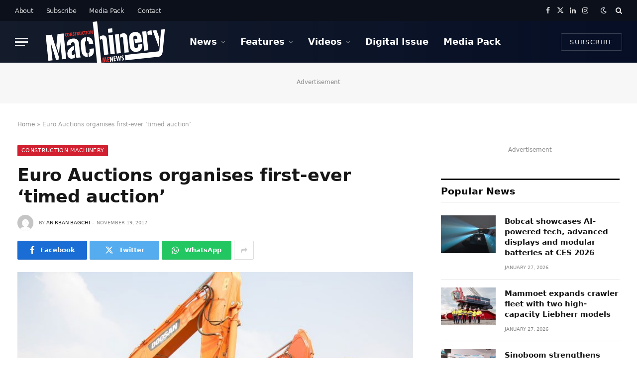

--- FILE ---
content_type: text/html; charset=UTF-8
request_url: https://constructionmachinerymenews.com/25931/euro-auctions-organises-first-ever-timed-auction/
body_size: 24169
content:

<!DOCTYPE html>
<html lang="en-US" class="s-light site-s-light">

<head>
<script src="https://kit.fontawesome.com/5a9c7eaf8d.js" crossorigin="anonymous"></script>
<style>
    .tsi-twitter:before {
    content: "\e61b" !important;
    font-family: FontAwesome !important;
}
    
</style>



<style>
    
       .extendedLB_2480x500xKSA,.extendedLB_2480x500xKSA2,.MPU_300x250__KSA_22,.MPU_300x250_KSA, .digital_popup_KSA, .digital_popup, .SuperMPUKSA_300x600,.MPU_300x250_KSA2222,.LeaderboardTop_728x90.KSAA
   ,.LeaderboardTop_728x90.KSAA2,.LeaderboardTop_728x90.KSAA3,.MPUBanner_KSA,.extendedLB_2480x500xKSA3{
    display: none;
  }
</style>


<script>

//Best CODE
  document.addEventListener("DOMContentLoaded", function () {
    fetch("https://ipinfo.io/json?token=0a0192466a552f")
      .then(response => response.json())
      .then(data => {
        const isKSA = data.country === "PK" || data.country === "KSA" || data.country === "SA";

        function show(selector) {
          const el = document.querySelector(selector);
          if (el) el.style.display = "block";
        }

        function hide(selector) {
          const el = document.querySelector(selector);
          if (el) el.style.display = "none";
        }

        if (isKSA) {
          show(".extendedLB_2480x500xKSA");
          hide(".extendedLB_2480x500");
          
           show(".extendedLB_2480x500xKSA2");
          hide(".extendedLB_2480x500.second");
          

          show(".MPU_300x250__KSA_22");
          hide(".MPU_300x250_22");

          show(".MPU_300x250_KSA");
          hide(".MPU_300x250");
          
          show(".SuperMPUKSA_300x600");
          hide(".SuperMPU_300x600");
          
          
          show(".MPU_300x250_KSA2222");
          hide(".MPU_300x250.second");
          
          show(".LeaderboardTop_728x90.KSAA");
          hide(".LeaderboardTop_728x90.UAE");
          
           show(".LeaderboardTop_728x90.KSAA2");
          hide(".LeaderboardTop_728x90.UAE2");
          
          show(".LeaderboardTop_728x90.KSAA3");
          hide(".LeaderboardTop_728x90.UAE3");
          
          show(".MPUBanner_KSA");
          hide(".MPUBanner");
          
          show(".extendedLB_2480x500xKSA3");
          hide(".extendedLB_2480x500.third");

          //show(".digital_popup_KSA");
          //hide(".digital_popup");
        } else {
          hide(".extendedLB_2480x500xKSA");
          show(".extendedLB_2480x500");
          
           hide(".extendedLB_2480x500xKSA2");
          show(".extendedLB_2480x500.second");

          hide(".MPU_300x250__KSA_22");
          show(".MPU_300x250_22");

          hide(".MPU_300x250_KSA");
          show(".MPU_300x250");

          hide(".digital_popup_KSA");
          show(".digital_popup");
          
          hide(".SuperMPUKSA_300x600");
          show(".SuperMPU_300x600");
          
          hide(".MPU_300x250_KSA2222");
          show(".MPU_300x250.second");
          
          hide(".LeaderboardTop_728x90.KSAA");
          show(".LeaderboardTop_728x90.UAE");
          
          hide(".LeaderboardTop_728x90.KSAA2");
          show(".LeaderboardTop_728x90.UAE2");
          
          hide(".LeaderboardTop_728x90.KSAA3");
          show(".LeaderboardTop_728x90.UAE3");
          
          hide(".MPUBanner_KSA");
          show(".MPUBanner");
          
          hide(".extendedLB_2480x500xKSA3");
          show(".extendedLB_2480x500.third");
        }
      })
      .catch(error => console.error("Error fetching IP info:", error));
  });
</script>








<!--<script src="https://code.jquery.com/jquery-3.6.0.min.js"></script>
	  <script>
    $(document).ready(function () {
      $.get("https://ipinfo.io?token=51b3ffff3a34fd", function(response) {
        if (response.country === "SA") {
          $('.SAR-div').show();  // Show the div for Saudi Arabia
        } else {
          $('.Dubai-div').show();  // Show the div for UAE
        }
      }, "jsonp");
    });
</script>-->

	<meta charset="UTF-8" />
	<meta name="viewport" content="width=device-width, initial-scale=1" />
	<meta name='robots' content='index, follow, max-image-preview:large, max-snippet:-1, max-video-preview:-1' />

	<!-- This site is optimized with the Yoast SEO plugin v19.10 - https://yoast.com/wordpress/plugins/seo/ -->
	<title>Euro Auctions organises first-ever ‘timed auction’ - Construction Machinery Middle East News</title><link rel="preload" as="image" imagesrcset="https://constructionmachinerymenews.com/wp-content/uploads/2017/11/Euro-Auctions-53.jpg 777w, https://constructionmachinerymenews.com/wp-content/uploads/2017/11/Euro-Auctions-53-300x180.jpg 300w, https://constructionmachinerymenews.com/wp-content/uploads/2017/11/Euro-Auctions-53-768x461.jpg 768w, https://constructionmachinerymenews.com/wp-content/uploads/2017/11/Euro-Auctions-53-150x90.jpg 150w, https://constructionmachinerymenews.com/wp-content/uploads/2017/11/Euro-Auctions-53-450x270.jpg 450w" imagesizes="(max-width: 814px) 100vw, 814px" /><link rel="preload" as="font" href="https://constructionmachinerymenews.com/wp-content/themes/smart-mag/css/icons/fonts/ts-icons.woff2?v2.3" type="font/woff2" crossorigin="anonymous" />
	<link rel="canonical" href="https://constructionmachinerymenews.com/25931/euro-auctions-organises-first-ever-timed-auction/" />
	<meta property="og:locale" content="en_US" />
	<meta property="og:type" content="article" />
	<meta property="og:title" content="Euro Auctions organises first-ever ‘timed auction’ - Construction Machinery Middle East News" />
	<meta property="og:description" content="Global machinery auctioneer’s Hong Kong operation to coordinate sale concluding on December 7 to meet international demand" />
	<meta property="og:url" content="https://constructionmachinerymenews.com/25931/euro-auctions-organises-first-ever-timed-auction/" />
	<meta property="og:site_name" content="Construction Machinery Middle East News" />
	<meta property="article:publisher" content="https://www.facebook.com/MEConstructionNews/" />
	<meta property="article:published_time" content="2017-11-19T20:31:48+00:00" />
	<meta property="og:image" content="https://constructionmachinerymenews.com/wp-content/uploads/2017/11/Euro-Auctions-53.jpg" />
	<meta property="og:image:width" content="777" />
	<meta property="og:image:height" content="466" />
	<meta property="og:image:type" content="image/jpeg" />
	<meta name="author" content="Anirban Bagchi" />
	<meta name="twitter:card" content="summary_large_image" />
	<meta name="twitter:creator" content="@meconstructionn" />
	<meta name="twitter:site" content="@meconstructionn" />
	<meta name="twitter:label1" content="Written by" />
	<meta name="twitter:data1" content="Anirban Bagchi" />
	<meta name="twitter:label2" content="Est. reading time" />
	<meta name="twitter:data2" content="4 minutes" />
	<script type="application/ld+json" class="yoast-schema-graph">{"@context":"https://schema.org","@graph":[{"@type":"Article","@id":"https://constructionmachinerymenews.com/25931/euro-auctions-organises-first-ever-timed-auction/#article","isPartOf":{"@id":"https://constructionmachinerymenews.com/25931/euro-auctions-organises-first-ever-timed-auction/"},"author":{"name":"Anirban Bagchi","@id":"https://constructionmachinerymenews.com/#/schema/person/9c40fcf28b77fce9029e3b4fe39f3808"},"headline":"Euro Auctions organises first-ever ‘timed auction’","datePublished":"2017-11-19T20:31:48+00:00","dateModified":"2017-11-19T20:31:48+00:00","mainEntityOfPage":{"@id":"https://constructionmachinerymenews.com/25931/euro-auctions-organises-first-ever-timed-auction/"},"wordCount":717,"commentCount":0,"publisher":{"@id":"https://constructionmachinerymenews.com/#organization"},"image":{"@id":"https://constructionmachinerymenews.com/25931/euro-auctions-organises-first-ever-timed-auction/#primaryimage"},"thumbnailUrl":"https://constructionmachinerymenews.com/wp-content/uploads/2017/11/Euro-Auctions-53.jpg","keywords":["auctions","Euro Auctions","featurednews"],"articleSection":["Construction Machinery","Machinery","Magazines","News"],"inLanguage":"en-US","potentialAction":[{"@type":"CommentAction","name":"Comment","target":["https://constructionmachinerymenews.com/25931/euro-auctions-organises-first-ever-timed-auction/#respond"]}]},{"@type":"WebPage","@id":"https://constructionmachinerymenews.com/25931/euro-auctions-organises-first-ever-timed-auction/","url":"https://constructionmachinerymenews.com/25931/euro-auctions-organises-first-ever-timed-auction/","name":"Euro Auctions organises first-ever ‘timed auction’ - Construction Machinery Middle East News","isPartOf":{"@id":"https://constructionmachinerymenews.com/#website"},"primaryImageOfPage":{"@id":"https://constructionmachinerymenews.com/25931/euro-auctions-organises-first-ever-timed-auction/#primaryimage"},"image":{"@id":"https://constructionmachinerymenews.com/25931/euro-auctions-organises-first-ever-timed-auction/#primaryimage"},"thumbnailUrl":"https://constructionmachinerymenews.com/wp-content/uploads/2017/11/Euro-Auctions-53.jpg","datePublished":"2017-11-19T20:31:48+00:00","dateModified":"2017-11-19T20:31:48+00:00","breadcrumb":{"@id":"https://constructionmachinerymenews.com/25931/euro-auctions-organises-first-ever-timed-auction/#breadcrumb"},"inLanguage":"en-US","potentialAction":[{"@type":"ReadAction","target":["https://constructionmachinerymenews.com/25931/euro-auctions-organises-first-ever-timed-auction/"]}]},{"@type":"ImageObject","inLanguage":"en-US","@id":"https://constructionmachinerymenews.com/25931/euro-auctions-organises-first-ever-timed-auction/#primaryimage","url":"https://constructionmachinerymenews.com/wp-content/uploads/2017/11/Euro-Auctions-53.jpg","contentUrl":"https://constructionmachinerymenews.com/wp-content/uploads/2017/11/Euro-Auctions-53.jpg","width":777,"height":466},{"@type":"BreadcrumbList","@id":"https://constructionmachinerymenews.com/25931/euro-auctions-organises-first-ever-timed-auction/#breadcrumb","itemListElement":[{"@type":"ListItem","position":1,"name":"Home","item":"https://constructionmachinerymenews.com/"},{"@type":"ListItem","position":2,"name":"Euro Auctions organises first-ever ‘timed auction’"}]},{"@type":"WebSite","@id":"https://constructionmachinerymenews.com/#website","url":"https://constructionmachinerymenews.com/","name":"Construction Machinery Middle East News","description":"","publisher":{"@id":"https://constructionmachinerymenews.com/#organization"},"potentialAction":[{"@type":"SearchAction","target":{"@type":"EntryPoint","urlTemplate":"https://constructionmachinerymenews.com/?s={search_term_string}"},"query-input":"required name=search_term_string"}],"inLanguage":"en-US"},{"@type":"Organization","@id":"https://constructionmachinerymenews.com/#organization","name":"Construction Machinery Middle East News","url":"https://constructionmachinerymenews.com/","logo":{"@type":"ImageObject","inLanguage":"en-US","@id":"https://constructionmachinerymenews.com/#/schema/logo/image/","url":"https://constructionmachinerymenews.com/wp-content/uploads/2022/08/cropped-CMME_Thumbnail.png","contentUrl":"https://constructionmachinerymenews.com/wp-content/uploads/2022/08/cropped-CMME_Thumbnail.png","width":512,"height":512,"caption":"Construction Machinery Middle East News"},"image":{"@id":"https://constructionmachinerymenews.com/#/schema/logo/image/"},"sameAs":["https://www.linkedin.com/showcase/construction-machinery-middle-east-/","https://www.facebook.com/MEConstructionNews/","https://twitter.com/meconstructionn"]},{"@type":"Person","@id":"https://constructionmachinerymenews.com/#/schema/person/9c40fcf28b77fce9029e3b4fe39f3808","name":"Anirban Bagchi","image":{"@type":"ImageObject","inLanguage":"en-US","@id":"https://constructionmachinerymenews.com/#/schema/person/image/","url":"https://secure.gravatar.com/avatar/116eebcaeee3cf2509afb916f6903878?s=96&d=mm&r=g","contentUrl":"https://secure.gravatar.com/avatar/116eebcaeee3cf2509afb916f6903878?s=96&d=mm&r=g","caption":"Anirban Bagchi"},"url":"https://constructionmachinerymenews.com/author/anirban-bagchi/"}]}</script>
	<!-- / Yoast SEO plugin. -->


<link rel="alternate" type="application/rss+xml" title="Construction Machinery Middle East News &raquo; Feed" href="https://constructionmachinerymenews.com/feed/" />
<link rel="alternate" type="application/rss+xml" title="Construction Machinery Middle East News &raquo; Comments Feed" href="https://constructionmachinerymenews.com/comments/feed/" />
<link rel="alternate" type="application/rss+xml" title="Construction Machinery Middle East News &raquo; Euro Auctions organises first-ever ‘timed auction’ Comments Feed" href="https://constructionmachinerymenews.com/25931/euro-auctions-organises-first-ever-timed-auction/feed/" />
<script type="text/javascript">
window._wpemojiSettings = {"baseUrl":"https:\/\/s.w.org\/images\/core\/emoji\/14.0.0\/72x72\/","ext":".png","svgUrl":"https:\/\/s.w.org\/images\/core\/emoji\/14.0.0\/svg\/","svgExt":".svg","source":{"concatemoji":"https:\/\/constructionmachinerymenews.com\/wp-includes\/js\/wp-emoji-release.min.js?ver=6.1.1"}};
/*! This file is auto-generated */
!function(e,a,t){var n,r,o,i=a.createElement("canvas"),p=i.getContext&&i.getContext("2d");function s(e,t){var a=String.fromCharCode,e=(p.clearRect(0,0,i.width,i.height),p.fillText(a.apply(this,e),0,0),i.toDataURL());return p.clearRect(0,0,i.width,i.height),p.fillText(a.apply(this,t),0,0),e===i.toDataURL()}function c(e){var t=a.createElement("script");t.src=e,t.defer=t.type="text/javascript",a.getElementsByTagName("head")[0].appendChild(t)}for(o=Array("flag","emoji"),t.supports={everything:!0,everythingExceptFlag:!0},r=0;r<o.length;r++)t.supports[o[r]]=function(e){if(p&&p.fillText)switch(p.textBaseline="top",p.font="600 32px Arial",e){case"flag":return s([127987,65039,8205,9895,65039],[127987,65039,8203,9895,65039])?!1:!s([55356,56826,55356,56819],[55356,56826,8203,55356,56819])&&!s([55356,57332,56128,56423,56128,56418,56128,56421,56128,56430,56128,56423,56128,56447],[55356,57332,8203,56128,56423,8203,56128,56418,8203,56128,56421,8203,56128,56430,8203,56128,56423,8203,56128,56447]);case"emoji":return!s([129777,127995,8205,129778,127999],[129777,127995,8203,129778,127999])}return!1}(o[r]),t.supports.everything=t.supports.everything&&t.supports[o[r]],"flag"!==o[r]&&(t.supports.everythingExceptFlag=t.supports.everythingExceptFlag&&t.supports[o[r]]);t.supports.everythingExceptFlag=t.supports.everythingExceptFlag&&!t.supports.flag,t.DOMReady=!1,t.readyCallback=function(){t.DOMReady=!0},t.supports.everything||(n=function(){t.readyCallback()},a.addEventListener?(a.addEventListener("DOMContentLoaded",n,!1),e.addEventListener("load",n,!1)):(e.attachEvent("onload",n),a.attachEvent("onreadystatechange",function(){"complete"===a.readyState&&t.readyCallback()})),(e=t.source||{}).concatemoji?c(e.concatemoji):e.wpemoji&&e.twemoji&&(c(e.twemoji),c(e.wpemoji)))}(window,document,window._wpemojiSettings);
</script>
<style type="text/css">
img.wp-smiley,
img.emoji {
	display: inline !important;
	border: none !important;
	box-shadow: none !important;
	height: 1em !important;
	width: 1em !important;
	margin: 0 0.07em !important;
	vertical-align: -0.1em !important;
	background: none !important;
	padding: 0 !important;
}
</style>
	<link rel='stylesheet' id='wp-block-library-css' href='https://constructionmachinerymenews.com/wp-includes/css/dist/block-library/style.min.css?ver=6.1.1' type='text/css' media='all' />
<link rel='stylesheet' id='classic-theme-styles-css' href='https://constructionmachinerymenews.com/wp-includes/css/classic-themes.min.css?ver=1' type='text/css' media='all' />
<style id='global-styles-inline-css' type='text/css'>
body{--wp--preset--color--black: #000000;--wp--preset--color--cyan-bluish-gray: #abb8c3;--wp--preset--color--white: #ffffff;--wp--preset--color--pale-pink: #f78da7;--wp--preset--color--vivid-red: #cf2e2e;--wp--preset--color--luminous-vivid-orange: #ff6900;--wp--preset--color--luminous-vivid-amber: #fcb900;--wp--preset--color--light-green-cyan: #7bdcb5;--wp--preset--color--vivid-green-cyan: #00d084;--wp--preset--color--pale-cyan-blue: #8ed1fc;--wp--preset--color--vivid-cyan-blue: #0693e3;--wp--preset--color--vivid-purple: #9b51e0;--wp--preset--gradient--vivid-cyan-blue-to-vivid-purple: linear-gradient(135deg,rgba(6,147,227,1) 0%,rgb(155,81,224) 100%);--wp--preset--gradient--light-green-cyan-to-vivid-green-cyan: linear-gradient(135deg,rgb(122,220,180) 0%,rgb(0,208,130) 100%);--wp--preset--gradient--luminous-vivid-amber-to-luminous-vivid-orange: linear-gradient(135deg,rgba(252,185,0,1) 0%,rgba(255,105,0,1) 100%);--wp--preset--gradient--luminous-vivid-orange-to-vivid-red: linear-gradient(135deg,rgba(255,105,0,1) 0%,rgb(207,46,46) 100%);--wp--preset--gradient--very-light-gray-to-cyan-bluish-gray: linear-gradient(135deg,rgb(238,238,238) 0%,rgb(169,184,195) 100%);--wp--preset--gradient--cool-to-warm-spectrum: linear-gradient(135deg,rgb(74,234,220) 0%,rgb(151,120,209) 20%,rgb(207,42,186) 40%,rgb(238,44,130) 60%,rgb(251,105,98) 80%,rgb(254,248,76) 100%);--wp--preset--gradient--blush-light-purple: linear-gradient(135deg,rgb(255,206,236) 0%,rgb(152,150,240) 100%);--wp--preset--gradient--blush-bordeaux: linear-gradient(135deg,rgb(254,205,165) 0%,rgb(254,45,45) 50%,rgb(107,0,62) 100%);--wp--preset--gradient--luminous-dusk: linear-gradient(135deg,rgb(255,203,112) 0%,rgb(199,81,192) 50%,rgb(65,88,208) 100%);--wp--preset--gradient--pale-ocean: linear-gradient(135deg,rgb(255,245,203) 0%,rgb(182,227,212) 50%,rgb(51,167,181) 100%);--wp--preset--gradient--electric-grass: linear-gradient(135deg,rgb(202,248,128) 0%,rgb(113,206,126) 100%);--wp--preset--gradient--midnight: linear-gradient(135deg,rgb(2,3,129) 0%,rgb(40,116,252) 100%);--wp--preset--duotone--dark-grayscale: url('#wp-duotone-dark-grayscale');--wp--preset--duotone--grayscale: url('#wp-duotone-grayscale');--wp--preset--duotone--purple-yellow: url('#wp-duotone-purple-yellow');--wp--preset--duotone--blue-red: url('#wp-duotone-blue-red');--wp--preset--duotone--midnight: url('#wp-duotone-midnight');--wp--preset--duotone--magenta-yellow: url('#wp-duotone-magenta-yellow');--wp--preset--duotone--purple-green: url('#wp-duotone-purple-green');--wp--preset--duotone--blue-orange: url('#wp-duotone-blue-orange');--wp--preset--font-size--small: 13px;--wp--preset--font-size--medium: 20px;--wp--preset--font-size--large: 36px;--wp--preset--font-size--x-large: 42px;--wp--preset--spacing--20: 0.44rem;--wp--preset--spacing--30: 0.67rem;--wp--preset--spacing--40: 1rem;--wp--preset--spacing--50: 1.5rem;--wp--preset--spacing--60: 2.25rem;--wp--preset--spacing--70: 3.38rem;--wp--preset--spacing--80: 5.06rem;}:where(.is-layout-flex){gap: 0.5em;}body .is-layout-flow > .alignleft{float: left;margin-inline-start: 0;margin-inline-end: 2em;}body .is-layout-flow > .alignright{float: right;margin-inline-start: 2em;margin-inline-end: 0;}body .is-layout-flow > .aligncenter{margin-left: auto !important;margin-right: auto !important;}body .is-layout-constrained > .alignleft{float: left;margin-inline-start: 0;margin-inline-end: 2em;}body .is-layout-constrained > .alignright{float: right;margin-inline-start: 2em;margin-inline-end: 0;}body .is-layout-constrained > .aligncenter{margin-left: auto !important;margin-right: auto !important;}body .is-layout-constrained > :where(:not(.alignleft):not(.alignright):not(.alignfull)){max-width: var(--wp--style--global--content-size);margin-left: auto !important;margin-right: auto !important;}body .is-layout-constrained > .alignwide{max-width: var(--wp--style--global--wide-size);}body .is-layout-flex{display: flex;}body .is-layout-flex{flex-wrap: wrap;align-items: center;}body .is-layout-flex > *{margin: 0;}:where(.wp-block-columns.is-layout-flex){gap: 2em;}.has-black-color{color: var(--wp--preset--color--black) !important;}.has-cyan-bluish-gray-color{color: var(--wp--preset--color--cyan-bluish-gray) !important;}.has-white-color{color: var(--wp--preset--color--white) !important;}.has-pale-pink-color{color: var(--wp--preset--color--pale-pink) !important;}.has-vivid-red-color{color: var(--wp--preset--color--vivid-red) !important;}.has-luminous-vivid-orange-color{color: var(--wp--preset--color--luminous-vivid-orange) !important;}.has-luminous-vivid-amber-color{color: var(--wp--preset--color--luminous-vivid-amber) !important;}.has-light-green-cyan-color{color: var(--wp--preset--color--light-green-cyan) !important;}.has-vivid-green-cyan-color{color: var(--wp--preset--color--vivid-green-cyan) !important;}.has-pale-cyan-blue-color{color: var(--wp--preset--color--pale-cyan-blue) !important;}.has-vivid-cyan-blue-color{color: var(--wp--preset--color--vivid-cyan-blue) !important;}.has-vivid-purple-color{color: var(--wp--preset--color--vivid-purple) !important;}.has-black-background-color{background-color: var(--wp--preset--color--black) !important;}.has-cyan-bluish-gray-background-color{background-color: var(--wp--preset--color--cyan-bluish-gray) !important;}.has-white-background-color{background-color: var(--wp--preset--color--white) !important;}.has-pale-pink-background-color{background-color: var(--wp--preset--color--pale-pink) !important;}.has-vivid-red-background-color{background-color: var(--wp--preset--color--vivid-red) !important;}.has-luminous-vivid-orange-background-color{background-color: var(--wp--preset--color--luminous-vivid-orange) !important;}.has-luminous-vivid-amber-background-color{background-color: var(--wp--preset--color--luminous-vivid-amber) !important;}.has-light-green-cyan-background-color{background-color: var(--wp--preset--color--light-green-cyan) !important;}.has-vivid-green-cyan-background-color{background-color: var(--wp--preset--color--vivid-green-cyan) !important;}.has-pale-cyan-blue-background-color{background-color: var(--wp--preset--color--pale-cyan-blue) !important;}.has-vivid-cyan-blue-background-color{background-color: var(--wp--preset--color--vivid-cyan-blue) !important;}.has-vivid-purple-background-color{background-color: var(--wp--preset--color--vivid-purple) !important;}.has-black-border-color{border-color: var(--wp--preset--color--black) !important;}.has-cyan-bluish-gray-border-color{border-color: var(--wp--preset--color--cyan-bluish-gray) !important;}.has-white-border-color{border-color: var(--wp--preset--color--white) !important;}.has-pale-pink-border-color{border-color: var(--wp--preset--color--pale-pink) !important;}.has-vivid-red-border-color{border-color: var(--wp--preset--color--vivid-red) !important;}.has-luminous-vivid-orange-border-color{border-color: var(--wp--preset--color--luminous-vivid-orange) !important;}.has-luminous-vivid-amber-border-color{border-color: var(--wp--preset--color--luminous-vivid-amber) !important;}.has-light-green-cyan-border-color{border-color: var(--wp--preset--color--light-green-cyan) !important;}.has-vivid-green-cyan-border-color{border-color: var(--wp--preset--color--vivid-green-cyan) !important;}.has-pale-cyan-blue-border-color{border-color: var(--wp--preset--color--pale-cyan-blue) !important;}.has-vivid-cyan-blue-border-color{border-color: var(--wp--preset--color--vivid-cyan-blue) !important;}.has-vivid-purple-border-color{border-color: var(--wp--preset--color--vivid-purple) !important;}.has-vivid-cyan-blue-to-vivid-purple-gradient-background{background: var(--wp--preset--gradient--vivid-cyan-blue-to-vivid-purple) !important;}.has-light-green-cyan-to-vivid-green-cyan-gradient-background{background: var(--wp--preset--gradient--light-green-cyan-to-vivid-green-cyan) !important;}.has-luminous-vivid-amber-to-luminous-vivid-orange-gradient-background{background: var(--wp--preset--gradient--luminous-vivid-amber-to-luminous-vivid-orange) !important;}.has-luminous-vivid-orange-to-vivid-red-gradient-background{background: var(--wp--preset--gradient--luminous-vivid-orange-to-vivid-red) !important;}.has-very-light-gray-to-cyan-bluish-gray-gradient-background{background: var(--wp--preset--gradient--very-light-gray-to-cyan-bluish-gray) !important;}.has-cool-to-warm-spectrum-gradient-background{background: var(--wp--preset--gradient--cool-to-warm-spectrum) !important;}.has-blush-light-purple-gradient-background{background: var(--wp--preset--gradient--blush-light-purple) !important;}.has-blush-bordeaux-gradient-background{background: var(--wp--preset--gradient--blush-bordeaux) !important;}.has-luminous-dusk-gradient-background{background: var(--wp--preset--gradient--luminous-dusk) !important;}.has-pale-ocean-gradient-background{background: var(--wp--preset--gradient--pale-ocean) !important;}.has-electric-grass-gradient-background{background: var(--wp--preset--gradient--electric-grass) !important;}.has-midnight-gradient-background{background: var(--wp--preset--gradient--midnight) !important;}.has-small-font-size{font-size: var(--wp--preset--font-size--small) !important;}.has-medium-font-size{font-size: var(--wp--preset--font-size--medium) !important;}.has-large-font-size{font-size: var(--wp--preset--font-size--large) !important;}.has-x-large-font-size{font-size: var(--wp--preset--font-size--x-large) !important;}
.wp-block-navigation a:where(:not(.wp-element-button)){color: inherit;}
:where(.wp-block-columns.is-layout-flex){gap: 2em;}
.wp-block-pullquote{font-size: 1.5em;line-height: 1.6;}
</style>
<link rel='stylesheet' id='scroll-triggered-boxes-css' href='https://constructionmachinerymenews.com/wp-content/plugins/scroll-triggered-boxes/assets/css/styles.min.css?ver=2.2.1' type='text/css' media='all' />
<link rel='stylesheet' id='smartmag-core-css' href='https://constructionmachinerymenews.com/wp-content/themes/smart-mag/style.css?ver=8.0.5' type='text/css' media='all' />
<style id='smartmag-core-inline-css' type='text/css'>
:root { --c-main: #d22030;
--c-main-rgb: 210,32,48;
--text-font: "Roboto", system-ui, -apple-system, "Segoe UI", Arial, sans-serif;
--body-font: "Roboto", system-ui, -apple-system, "Segoe UI", Arial, sans-serif;
--title-size-xs: 15px;
--title-size-s: 17px;
--title-fw-bold: 600;
--main-width: 1240px;
--c-excerpts: #111111;
--excerpt-size: 14px; }
.s-dark body { background-color: #11182a; }
.smart-head-main .smart-head-top { --head-h: 42px; background-color: #ededed; }
.s-dark .smart-head-main .smart-head-top,
.smart-head-main .s-dark.smart-head-top { background-color: #0b101b; }
.smart-head-main .smart-head-mid { --head-h: 84px; background: linear-gradient(-90deg, #050e25 0%, #141c2b 100%); }
.navigation-main .menu > li > a { font-size: 18px; font-style: normal; text-transform: initial; letter-spacing: 0em; }
.navigation-main .menu > li li a { font-weight: 300; letter-spacing: 0.01em; }
.navigation-main { --nav-items-space: 15px; }
.nav-hov-b .menu > li > a:before { border-width: 3px; }
.s-dark .navigation-main { --c-nav: #ffffff; }
.s-dark .navigation { --c-nav-blip: #969696; --c-nav-hov-bg: rgba(255,255,255,0.01); --c-nav-drop-bg: #0b1321; --c-nav-drop-hov-bg: rgba(255,255,255,0.03); }
.smart-head-mobile .smart-head-mid { --head-h: 70px; }
.s-dark .smart-head-mobile .smart-head-mid,
.smart-head-mobile .s-dark.smart-head-mid { background-color: #141c2b; }
.smart-head-mobile .smart-head-mid { border-bottom-width: 0px; }
.mobile-menu { font-weight: 300; }
.s-dark .off-canvas, .off-canvas.s-dark { background-color: #0b1321; }
.navigation-small .menu > li > a { letter-spacing: -.02em; }
.navigation-small { margin-left: calc(-1 * var(--nav-items-space)); }
.s-dark .navigation-small { --c-nav: #dddddd; }
.smart-head .ts-button1 { font-size: 13px; font-weight: 300; }
.main-footer .upper-footer { background-color: #11182a; }
.s-dark .upper-footer { background-color: #11182a; }
.upper-footer > .wrap { padding-top: 70px; }
.s-dark .lower-footer { background-color: #0b101b; }
.post-meta .meta-item, .post-meta .text-in { font-size: 10px; text-transform: uppercase; }
.post-meta { --p-meta-sep: "\2013"; }
.block-head-c .heading { letter-spacing: 0.02em; }
.block-head-e2 .heading { font-weight: 600; color: var(--c-main); }
.block-head-f { --c-line: #0a0a0a; }
.s-dark .block-head-f { --c-line: #636363; }
.block-head-f .heading { color: #0a0a0a; }
.s-dark .block-head-f .heading { color: #ededed; }
.entry-content { font-weight: normal; }
.site-s-light .entry-content { color: #161616; }
.s-dark .entry-content { color: #f2f2f2; }
.s-dark .spc-newsletter-c { background-color: #14181f; }
.a-wrap-2:not(._) { margin-top: 0px; }
@media (min-width: 1200px) { .loop-list .post-title { font-size: 22px; } }
@media (min-width: 940px) and (max-width: 1200px) { .navigation-main .menu > li > a { font-size: calc(10px + (18px - 10px) * .7); } }


</style>
<link rel='stylesheet' id='smartmag-magnific-popup-css' href='https://constructionmachinerymenews.com/wp-content/themes/smart-mag/css/lightbox.css?ver=8.0.5' type='text/css' media='all' />
<link rel='stylesheet' id='smartmag-icons-css' href='https://constructionmachinerymenews.com/wp-content/themes/smart-mag/css/icons/icons.css?ver=8.0.5' type='text/css' media='all' />
<script type='text/javascript' src='https://constructionmachinerymenews.com/wp-includes/js/jquery/jquery.min.js?ver=3.6.1' id='jquery-core-js'></script>
<script type='text/javascript' src='https://constructionmachinerymenews.com/wp-includes/js/jquery/jquery-migrate.min.js?ver=3.3.2' id='jquery-migrate-js'></script>
<link rel="https://api.w.org/" href="https://constructionmachinerymenews.com/wp-json/" /><link rel="alternate" type="application/json" href="https://constructionmachinerymenews.com/wp-json/wp/v2/posts/25931" /><link rel="EditURI" type="application/rsd+xml" title="RSD" href="https://constructionmachinerymenews.com/xmlrpc.php?rsd" />
<link rel="wlwmanifest" type="application/wlwmanifest+xml" href="https://constructionmachinerymenews.com/wp-includes/wlwmanifest.xml" />
<meta name="generator" content="WordPress 6.1.1" />
<link rel='shortlink' href='https://constructionmachinerymenews.com/?p=25931' />
<link rel="alternate" type="application/json+oembed" href="https://constructionmachinerymenews.com/wp-json/oembed/1.0/embed?url=https%3A%2F%2Fconstructionmachinerymenews.com%2F25931%2Feuro-auctions-organises-first-ever-timed-auction%2F" />
<link rel="alternate" type="text/xml+oembed" href="https://constructionmachinerymenews.com/wp-json/oembed/1.0/embed?url=https%3A%2F%2Fconstructionmachinerymenews.com%2F25931%2Feuro-auctions-organises-first-ever-timed-auction%2F&#038;format=xml" />

		<script>
		var BunyadSchemeKey = 'bunyad-scheme';
		(() => {
			const d = document.documentElement;
			const c = d.classList;
			const scheme = localStorage.getItem(BunyadSchemeKey);
			if (scheme) {
				d.dataset.origClass = c;
				scheme === 'dark' ? c.remove('s-light', 'site-s-light') : c.remove('s-dark', 'site-s-dark');
				c.add('site-s-' + scheme, 's-' + scheme);
			}
		})();
		</script>
		<!--<script async src="https://www.googletagmanager.com/gtag/js?id=UA-59209052-7"></script>
<script>
  window.dataLayer = window.dataLayer || [];
  function gtag(){dataLayer.push(arguments);}
  gtag('js', new Date());
  gtag('config', 'UA-59209052-7');
</script>-->

<!-- Google tag (gtag.js) -->
<script async src="https://www.googletagmanager.com/gtag/js?id=G-TF7ZV71Y0S"></script>
<script>
  window.dataLayer = window.dataLayer || [];
  function gtag(){dataLayer.push(arguments);}
  gtag('js', new Date());

  gtag('config', 'G-TF7ZV71Y0S');
</script><style type="text/css">
</style>

<link rel="icon" href="https://constructionmachinerymenews.com/wp-content/uploads/2022/08/cropped-CMME_Thumbnail-32x32.png" sizes="32x32" />
<link rel="icon" href="https://constructionmachinerymenews.com/wp-content/uploads/2022/08/cropped-CMME_Thumbnail-192x192.png" sizes="192x192" />
<link rel="apple-touch-icon" href="https://constructionmachinerymenews.com/wp-content/uploads/2022/08/cropped-CMME_Thumbnail-180x180.png" />
<meta name="msapplication-TileImage" content="https://constructionmachinerymenews.com/wp-content/uploads/2022/08/cropped-CMME_Thumbnail-270x270.png" />
		<style type="text/css" id="wp-custom-css">
			.upper-footer .image-logo img{    width: 180px;}

.s-dark .ts-logo .logo-image-dark{width: 280px; padding-top: 0; padding-bottom: 0; margin-bottom: -1px;}

.author-box,
.post-meta-items.meta-below.has-author-img .avatar-default,
.post-meta-items.meta-below.has-author-img .date-modified,
.post-meta-items.meta-below.has-author-img .comments,
.post-meta-items.meta-below.has-author-img .read-time{display:none !important;}

.issuuembed {width:100% !important;}
.elementor-widget-smartmag-large .content {
    position: absolute !important;
    top: 75%;
    left: 20px;
}

.elementor-widget-smartmag-large .content h2.is-title.post-title {
    background-color: rgba(255, 255, 255, 0.77);
    padding-left: 8px;
    padding-right: 8px;
    border-left: 2px solid #d22030;
    transition: all 0.3s ease-in;
	padding-top: 1px;
}

.elementor-widget-smartmag-large .content h2.is-title.post-title a {
    color: #050e25;
}
.elementor-widget-smartmag-large:hover .content h2.is-title.post-title {
    background-color: #fff;
}

.elementor-widget-smartmag-large .media {
    max-width: none;
    width: calc(100% + 50px);
    transition: transform .35s;
    transform: translate3d(-40px,0,0);
    filter: brightness(95%);
}

.elementor-widget-smartmag-large .media:hover {
    transform: translateZ(0) !important;
}
.elementor-widget-smartmag-large{
	overflow-x: hidden;}
.elementor-widget.elementor-widget-smartmag-large .post-meta-items.meta-below a {
    color: #fff !important;
    font-size: 11px;
    letter-spacing: 1px;
}
.elementor-widget.elementor-widget-smartmag-large .post-meta-items.meta-below {
    color: #fff !important;
    font-size: 11px;
	margin-left: 2px;
}
.ClassHeader .slick-slide h2.is-title.post-title {
    transition: all 0.3s ease-in;
    padding-top: 1px;
    font-weight: 600 !important;
    font-size: 25px !important;
    text-shadow: unset !important;
    display: inherit;
}
.ClassHeader .slick-slide h2.is-title.post-title a {
    color: #050e25 !important;
    background-color: rgba(255, 255, 255, 0.77);
    border-left: 2px solid #d22030;
    padding-left: 8px;
    padding-right: 8px;
}
.ClassHeader ul.nav-dots {
position: absolute;
    bottom: 20px;
    right: 10px;
}
.ClassHeader .grid-overlay .post-meta .by{
display: inline-block;
}
.common-slider .nav-dots button:before {
    border: 1px solid #fff;
}
.ClassHeader .loop-carousel.slick-dotted {
    margin-bottom: 0px !important;
}
article.l-post.grid-base-post.grid-post h2.is-title.post-title {
    font-size: 15px !important;
}
.tagcloud a {
font-size: 10px !important;
    text-transform: uppercase;
    letter-spacing: 1px;
}
.widget.col-4.ts-block-widget.smartmag-widget-posts-small .loop-small {
    --grid-row-gap: 13px !important;
}

.widget.col-4.ts-block-widget.smartmag-widget-posts-small .loop-small a {
    font-weight:500;
    font-size:13px;
}
.upper-footer.classic-footer-upper .tagcloud a {
    color: #fff;
}

.upper-footer.classic-footer-upper .tagcloud a:hover {
    color:#d22030;
}
.widget-about .spc-social {
    margin-top: 68px;
}

.classic-footer-upper .spc-social-b .service {
    border-radius: 22%;
    width: 20px;
    height: 30px;
    width: 30px;
    background: #d22030d1 !important;
}
.classic-footer-upper .spc-social-b .service:hover {
    color: #fff !important;
    opacity: 0.9;
}

.ClassMagazines span.meta-item.date {
    color: #000;
}
.upper-footer .block-head {
    --space-below: 20px;
}
.sidebar_class div#smartmag-block-codes-2 {
    margin-bottom: 40px;
}
.sidebar_class div#smartmag-block-codes-1 {
    margin-top: 40px;
}
.ClassHomeCenter .post-title a {
    --c-links: initial;
    --c-a: initial;
    --c-a-hover: var(--c-main);
    display: block;
    overflow: hidden;
    text-overflow: ellipsis;
    display: -webkit-box;
    -webkit-box-orient: vertical;
    -webkit-line-clamp: 2;
}
.ClassHomeCenter .loop-small-sep {
    --grid-row-gap: 23px;
}

.a-wrap.a-wrap-base.a-wrap-2.a-wrap-bg img {
    width: 1240px;
    margin: 0 auto;
}
div#smartmag-block-codes-1 {
    width: 300px;
    margin: 0 auto;
}

footer.main-footer h3.is-title.post-title {
    overflow: hidden;
    text-overflow: ellipsis;
    display: -webkit-box;
    -webkit-box-orient: vertical;
    -webkit-line-clamp: 1;
}




	@media only screen and (max-width: 767px) {
.ClassHeader .slick-slide h2.is-title.post-title a{
	overflow: hidden !important;
    text-overflow: ellipsis !important;
    display: -webkit-box !important;
    -webkit-box-orient: vertical !important;
    -webkit-line-clamp: 2 !important;
	font-size: 16px !important;
    padding: 3px !important;
		}
}

.MagazineRightHome span.img.bg-cover {
    background-size: contain !important;
	    background-position: top !important;
}

.MagazineRightHome .media{
height: 338px;
}
.MPUBanner img {
    width: 300px;
}
.ClassHomeCenter .post-title a {
    font-size: 14px !important;
    -webkit-line-clamp: 3;
}

.ClassHomeCenter span.meta-item.post-cat {
    font-size: 10px;
}

.ClassHomeCenter span.meta-item.date {
    font-size: 10px;
}
ins#revive-0-0 a,ins#revive-0-2 a,ins#revive-0-1 a {
display:inline-block !important;
}

ins#revive-0-1 a {
display:inline-block !important;
}
.alignwide a, .SuperMPU {
    display: inline-block !important;
}
.post a {
    display: unset !important;
}		</style>
		
	<script>
	document.querySelector('head').innerHTML += '<style class="bunyad-img-effects-css">.main-wrap .wp-post-image, .post-content img { opacity: 0; }</style>';
	</script>








</head>

<body class="post-template-default single single-post postid-25931 single-format-standard right-sidebar post-layout-modern post-cat-30 has-lb has-lb-sm img-effects layout-normal elementor-default elementor-kit-7">

<svg xmlns="http://www.w3.org/2000/svg" viewBox="0 0 0 0" width="0" height="0" focusable="false" role="none" style="visibility: hidden; position: absolute; left: -9999px; overflow: hidden;" ><defs><filter id="wp-duotone-dark-grayscale"><feColorMatrix color-interpolation-filters="sRGB" type="matrix" values=" .299 .587 .114 0 0 .299 .587 .114 0 0 .299 .587 .114 0 0 .299 .587 .114 0 0 " /><feComponentTransfer color-interpolation-filters="sRGB" ><feFuncR type="table" tableValues="0 0.49803921568627" /><feFuncG type="table" tableValues="0 0.49803921568627" /><feFuncB type="table" tableValues="0 0.49803921568627" /><feFuncA type="table" tableValues="1 1" /></feComponentTransfer><feComposite in2="SourceGraphic" operator="in" /></filter></defs></svg><svg xmlns="http://www.w3.org/2000/svg" viewBox="0 0 0 0" width="0" height="0" focusable="false" role="none" style="visibility: hidden; position: absolute; left: -9999px; overflow: hidden;" ><defs><filter id="wp-duotone-grayscale"><feColorMatrix color-interpolation-filters="sRGB" type="matrix" values=" .299 .587 .114 0 0 .299 .587 .114 0 0 .299 .587 .114 0 0 .299 .587 .114 0 0 " /><feComponentTransfer color-interpolation-filters="sRGB" ><feFuncR type="table" tableValues="0 1" /><feFuncG type="table" tableValues="0 1" /><feFuncB type="table" tableValues="0 1" /><feFuncA type="table" tableValues="1 1" /></feComponentTransfer><feComposite in2="SourceGraphic" operator="in" /></filter></defs></svg><svg xmlns="http://www.w3.org/2000/svg" viewBox="0 0 0 0" width="0" height="0" focusable="false" role="none" style="visibility: hidden; position: absolute; left: -9999px; overflow: hidden;" ><defs><filter id="wp-duotone-purple-yellow"><feColorMatrix color-interpolation-filters="sRGB" type="matrix" values=" .299 .587 .114 0 0 .299 .587 .114 0 0 .299 .587 .114 0 0 .299 .587 .114 0 0 " /><feComponentTransfer color-interpolation-filters="sRGB" ><feFuncR type="table" tableValues="0.54901960784314 0.98823529411765" /><feFuncG type="table" tableValues="0 1" /><feFuncB type="table" tableValues="0.71764705882353 0.25490196078431" /><feFuncA type="table" tableValues="1 1" /></feComponentTransfer><feComposite in2="SourceGraphic" operator="in" /></filter></defs></svg><svg xmlns="http://www.w3.org/2000/svg" viewBox="0 0 0 0" width="0" height="0" focusable="false" role="none" style="visibility: hidden; position: absolute; left: -9999px; overflow: hidden;" ><defs><filter id="wp-duotone-blue-red"><feColorMatrix color-interpolation-filters="sRGB" type="matrix" values=" .299 .587 .114 0 0 .299 .587 .114 0 0 .299 .587 .114 0 0 .299 .587 .114 0 0 " /><feComponentTransfer color-interpolation-filters="sRGB" ><feFuncR type="table" tableValues="0 1" /><feFuncG type="table" tableValues="0 0.27843137254902" /><feFuncB type="table" tableValues="0.5921568627451 0.27843137254902" /><feFuncA type="table" tableValues="1 1" /></feComponentTransfer><feComposite in2="SourceGraphic" operator="in" /></filter></defs></svg><svg xmlns="http://www.w3.org/2000/svg" viewBox="0 0 0 0" width="0" height="0" focusable="false" role="none" style="visibility: hidden; position: absolute; left: -9999px; overflow: hidden;" ><defs><filter id="wp-duotone-midnight"><feColorMatrix color-interpolation-filters="sRGB" type="matrix" values=" .299 .587 .114 0 0 .299 .587 .114 0 0 .299 .587 .114 0 0 .299 .587 .114 0 0 " /><feComponentTransfer color-interpolation-filters="sRGB" ><feFuncR type="table" tableValues="0 0" /><feFuncG type="table" tableValues="0 0.64705882352941" /><feFuncB type="table" tableValues="0 1" /><feFuncA type="table" tableValues="1 1" /></feComponentTransfer><feComposite in2="SourceGraphic" operator="in" /></filter></defs></svg><svg xmlns="http://www.w3.org/2000/svg" viewBox="0 0 0 0" width="0" height="0" focusable="false" role="none" style="visibility: hidden; position: absolute; left: -9999px; overflow: hidden;" ><defs><filter id="wp-duotone-magenta-yellow"><feColorMatrix color-interpolation-filters="sRGB" type="matrix" values=" .299 .587 .114 0 0 .299 .587 .114 0 0 .299 .587 .114 0 0 .299 .587 .114 0 0 " /><feComponentTransfer color-interpolation-filters="sRGB" ><feFuncR type="table" tableValues="0.78039215686275 1" /><feFuncG type="table" tableValues="0 0.94901960784314" /><feFuncB type="table" tableValues="0.35294117647059 0.47058823529412" /><feFuncA type="table" tableValues="1 1" /></feComponentTransfer><feComposite in2="SourceGraphic" operator="in" /></filter></defs></svg><svg xmlns="http://www.w3.org/2000/svg" viewBox="0 0 0 0" width="0" height="0" focusable="false" role="none" style="visibility: hidden; position: absolute; left: -9999px; overflow: hidden;" ><defs><filter id="wp-duotone-purple-green"><feColorMatrix color-interpolation-filters="sRGB" type="matrix" values=" .299 .587 .114 0 0 .299 .587 .114 0 0 .299 .587 .114 0 0 .299 .587 .114 0 0 " /><feComponentTransfer color-interpolation-filters="sRGB" ><feFuncR type="table" tableValues="0.65098039215686 0.40392156862745" /><feFuncG type="table" tableValues="0 1" /><feFuncB type="table" tableValues="0.44705882352941 0.4" /><feFuncA type="table" tableValues="1 1" /></feComponentTransfer><feComposite in2="SourceGraphic" operator="in" /></filter></defs></svg><svg xmlns="http://www.w3.org/2000/svg" viewBox="0 0 0 0" width="0" height="0" focusable="false" role="none" style="visibility: hidden; position: absolute; left: -9999px; overflow: hidden;" ><defs><filter id="wp-duotone-blue-orange"><feColorMatrix color-interpolation-filters="sRGB" type="matrix" values=" .299 .587 .114 0 0 .299 .587 .114 0 0 .299 .587 .114 0 0 .299 .587 .114 0 0 " /><feComponentTransfer color-interpolation-filters="sRGB" ><feFuncR type="table" tableValues="0.098039215686275 1" /><feFuncG type="table" tableValues="0 0.66274509803922" /><feFuncB type="table" tableValues="0.84705882352941 0.41960784313725" /><feFuncA type="table" tableValues="1 1" /></feComponentTransfer><feComposite in2="SourceGraphic" operator="in" /></filter></defs></svg>

<div class="main-wrap">

	
<div class="off-canvas-backdrop"></div>
<div class="mobile-menu-container off-canvas s-dark" id="off-canvas">

	<div class="off-canvas-head">
		<a href="#" class="close"><i class="tsi tsi-times"></i></a>

		<div class="ts-logo">
			<img class="logo-mobile logo-image logo-image-dark" src="https://constructionmachinerymenews.com/wp-content/uploads/2022/06/CMME-NEWS_RGB.svg" width="201" height="70" alt="Construction Machinery Middle East News"/><img class="logo-mobile logo-image" src="https://constructionmachinerymenews.com/wp-content/uploads/2022/06/CMME-NEWS_RGB.svg" width="201" height="70" alt="Construction Machinery Middle East News"/>		</div>
	</div>

	<div class="off-canvas-content">

					<ul class="mobile-menu"></ul>
		
					<div class="off-canvas-widgets">
				
		<div id="smartmag-block-posts-small-3" class="widget ts-block-widget smartmag-widget-posts-small">		
		<div class="block">
					<section class="block-wrap block-posts-small block-sc mb-none" data-id="1">

			<div class="widget-title block-head block-head-ac block-head-b"><h5 class="heading">What's Hot</h5></div>	
			<div class="block-content">
				
	<div class="loop loop-small loop-small-a loop-sep loop-small-sep grid grid-1 md:grid-1 sm:grid-1 xs:grid-1">

					
<article class="l-post  small-a-post m-pos-left small-post">

	
			<div class="media">

		
			<a href="https://constructionmachinerymenews.com/59440/bobcat-showcases-ai-powered-tech-advanced-displays-and-modular-batteries-at-ces-2026/" class="image-link media-ratio ar-bunyad-thumb" title="Bobcat showcases AI-powered tech, advanced displays and modular batteries at CES 2026"><span data-bgsrc="https://constructionmachinerymenews.com/wp-content/uploads/2026/01/Bobcat_RogueX3_CES2026_2-300x180.jpg" class="img bg-cover wp-post-image attachment-medium size-medium lazyload" data-bgset="https://constructionmachinerymenews.com/wp-content/uploads/2026/01/Bobcat_RogueX3_CES2026_2-300x180.jpg 300w, https://constructionmachinerymenews.com/wp-content/uploads/2026/01/Bobcat_RogueX3_CES2026_2-768x461.jpg 768w, https://constructionmachinerymenews.com/wp-content/uploads/2026/01/Bobcat_RogueX3_CES2026_2-150x90.jpg 150w, https://constructionmachinerymenews.com/wp-content/uploads/2026/01/Bobcat_RogueX3_CES2026_2-450x270.jpg 450w, https://constructionmachinerymenews.com/wp-content/uploads/2026/01/Bobcat_RogueX3_CES2026_2.jpg 1000w" data-sizes="(max-width: 114px) 100vw, 114px"></span></a>			
			
			
			
		
		</div>
	

	
		<div class="content">

			<div class="post-meta post-meta-a post-meta-left has-below"><h4 class="is-title post-title"><a href="https://constructionmachinerymenews.com/59440/bobcat-showcases-ai-powered-tech-advanced-displays-and-modular-batteries-at-ces-2026/">Bobcat showcases AI-powered tech, advanced displays and modular batteries at CES 2026</a></h4><div class="post-meta-items meta-below"><span class="meta-item date"><span class="date-link"><time class="post-date" datetime="2026-01-27T17:21:10+04:00">January 27, 2026</time></span></span></div></div>			
			
			
		</div>

	
</article>	
					
<article class="l-post  small-a-post m-pos-left small-post">

	
			<div class="media">

		
			<a href="https://constructionmachinerymenews.com/59429/mammoet-expands-crawler-fleet-with-two-high-capacity-liebherr-models/" class="image-link media-ratio ar-bunyad-thumb" title="Mammoet expands crawler fleet with two high-capacity Liebherr models"><span data-bgsrc="https://constructionmachinerymenews.com/wp-content/uploads/2026/01/Mammoet-New-Liebherr-Crawler-1-300x180.jpg" class="img bg-cover wp-post-image attachment-medium size-medium lazyload" data-bgset="https://constructionmachinerymenews.com/wp-content/uploads/2026/01/Mammoet-New-Liebherr-Crawler-1-300x180.jpg 300w, https://constructionmachinerymenews.com/wp-content/uploads/2026/01/Mammoet-New-Liebherr-Crawler-1-768x461.jpg 768w, https://constructionmachinerymenews.com/wp-content/uploads/2026/01/Mammoet-New-Liebherr-Crawler-1-150x90.jpg 150w, https://constructionmachinerymenews.com/wp-content/uploads/2026/01/Mammoet-New-Liebherr-Crawler-1-450x270.jpg 450w, https://constructionmachinerymenews.com/wp-content/uploads/2026/01/Mammoet-New-Liebherr-Crawler-1.jpg 1000w" data-sizes="(max-width: 114px) 100vw, 114px" role="img" aria-label="Mammoet - Liebherr Crawlers"></span></a>			
			
			
			
		
		</div>
	

	
		<div class="content">

			<div class="post-meta post-meta-a post-meta-left has-below"><h4 class="is-title post-title"><a href="https://constructionmachinerymenews.com/59429/mammoet-expands-crawler-fleet-with-two-high-capacity-liebherr-models/">Mammoet expands crawler fleet with two high-capacity Liebherr models</a></h4><div class="post-meta-items meta-below"><span class="meta-item date"><span class="date-link"><time class="post-date" datetime="2026-01-27T16:50:58+04:00">January 27, 2026</time></span></span></div></div>			
			
			
		</div>

	
</article>	
					
<article class="l-post  small-a-post m-pos-left small-post">

	
			<div class="media">

		
			<a href="https://constructionmachinerymenews.com/59424/sinoboom-strengthens-middle-east-footprint-appoints-al-marwan-as-exclusive-saudi-arabia-dealer/" class="image-link media-ratio ar-bunyad-thumb" title="Sinoboom strengthens Middle East footprint &#8211; appoints Al Marwan as exclusive Saudi Arabia dealer"><span data-bgsrc="https://constructionmachinerymenews.com/wp-content/uploads/2026/01/P2-300x180.jpg" class="img bg-cover wp-post-image attachment-medium size-medium lazyload" data-bgset="https://constructionmachinerymenews.com/wp-content/uploads/2026/01/P2-300x180.jpg 300w, https://constructionmachinerymenews.com/wp-content/uploads/2026/01/P2-768x461.jpg 768w, https://constructionmachinerymenews.com/wp-content/uploads/2026/01/P2-150x90.jpg 150w, https://constructionmachinerymenews.com/wp-content/uploads/2026/01/P2-450x270.jpg 450w, https://constructionmachinerymenews.com/wp-content/uploads/2026/01/P2.jpg 1000w" data-sizes="(max-width: 114px) 100vw, 114px" role="img" aria-label="Sinoboom Al Marwan KSA"></span></a>			
			
			
			
		
		</div>
	

	
		<div class="content">

			<div class="post-meta post-meta-a post-meta-left has-below"><h4 class="is-title post-title"><a href="https://constructionmachinerymenews.com/59424/sinoboom-strengthens-middle-east-footprint-appoints-al-marwan-as-exclusive-saudi-arabia-dealer/">Sinoboom strengthens Middle East footprint &#8211; appoints Al Marwan as exclusive Saudi Arabia dealer</a></h4><div class="post-meta-items meta-below"><span class="meta-item date"><span class="date-link"><time class="post-date" datetime="2026-01-21T13:20:03+04:00">January 21, 2026</time></span></span></div></div>			
			
			
		</div>

	
</article>	
		
	</div>

					</div>

		</section>
				</div>

		</div>			</div>
		
		
		<div class="spc-social-block spc-social spc-social-b smart-head-social">
		
			
				<a href="https://www.facebook.com/MEConstructionNews/" class="link service s-facebook" target="_blank" rel="noopener">
					<i class="icon tsi tsi-facebook"></i>
					<span class="visuallyhidden">Facebook</span>
				</a>
									
			
				<a href="https://twitter.com/meconstructionn" class="link service s-twitter" target="_blank" rel="noopener">
					<i class="icon tsi tsi-twitter"></i>
					<span class="visuallyhidden">Twitter</span>
				</a>
									
			
				<a href="https://www.linkedin.com/showcase/construction-machinery-middle-east-/" class="link service s-linkedin" target="_blank" rel="noopener">
					<i class="icon tsi tsi-linkedin"></i>
					<span class="visuallyhidden">LinkedIn</span>
				</a>
									
			
		</div>

		
	</div>

</div>
<div class="smart-head smart-head-a smart-head-main" id="smart-head" data-sticky="auto" data-sticky-type="smart" data-sticky-full>
	
	<div class="smart-head-row smart-head-top s-dark smart-head-row-full">

		<div class="inner full">

							
				<div class="items items-left ">
					<div class="nav-wrap">
		<nav class="navigation navigation-small nav-hov-a">
			<ul id="menu-top-links" class="menu"><li id="menu-item-52252" class="menu-item menu-item-type-custom menu-item-object-custom menu-item-52252"><a href="https://constructionmachinerymenews.com/about/">About</a></li>
<li id="menu-item-52253" class="menu-item menu-item-type-custom menu-item-object-custom menu-item-52253"><a href="https://constructionmachinerymenews.com/subscribe/">Subscribe</a></li>
<li id="menu-item-52254" class="menu-item menu-item-type-custom menu-item-object-custom menu-item-52254"><a href="https://constructionmachinerymenews.com/media-pack/">Media Pack</a></li>
<li id="menu-item-52255" class="menu-item menu-item-type-custom menu-item-object-custom menu-item-52255"><a href="https://constructionmachinerymenews.com/contact/">Contact</a></li>
</ul>		</nav>
	</div>
				</div>

							
				<div class="items items-center empty">
								</div>

							
				<div class="items items-right ">
				
		<div class="spc-social-block spc-social spc-social-a smart-head-social">
		
			
				<a href="https://www.facebook.com/MEConstructionNews/" class="link service s-facebook" target="_blank" rel="noopener">
					<i class="icon tsi tsi-facebook"></i>
					<span class="visuallyhidden">Facebook</span>
				</a>
									
			
				<a href="https://twitter.com/meconstructionn" class="link service s-twitter" target="_blank" rel="noopener">
					<i class="icon tsi tsi-twitter"></i>
					<span class="visuallyhidden">Twitter</span>
				</a>
									
			
				<a href="https://www.linkedin.com/showcase/construction-machinery-middle-east-/" class="link service s-linkedin" target="_blank" rel="noopener">
					<i class="icon tsi tsi-linkedin"></i>
					<span class="visuallyhidden">LinkedIn</span>
				</a>
									
			
				<a href="https://www.instagram.com/cmmiddleeast/" class="link service s-instagram" target="_blank" rel="noopener">
					<i class="icon tsi tsi-instagram"></i>
					<span class="visuallyhidden">Instagram</span>
				</a>
									
			
		</div>

		
<div class="scheme-switcher has-icon-only">
	<a href="#" class="toggle is-icon toggle-dark" title="Switch to Dark Design - easier on eyes.">
		<i class="icon tsi tsi-moon"></i>
	</a>
	<a href="#" class="toggle is-icon toggle-light" title="Switch to Light Design.">
		<i class="icon tsi tsi-bright"></i>
	</a>
</div>

	<a href="#" class="search-icon has-icon-only is-icon" title="Search">
		<i class="tsi tsi-search"></i>
	</a>

				</div>

						
		</div>
	</div>

	
	<div class="smart-head-row smart-head-mid smart-head-row-3 s-dark has-center-nav smart-head-row-full">

		<div class="inner full">

							
				<div class="items items-left ">
				
<button class="offcanvas-toggle has-icon" type="button" aria-label="Menu">
	<span class="hamburger-icon hamburger-icon-a">
		<span class="inner"></span>
	</span>
</button>	<a href="https://constructionmachinerymenews.com/" title="Construction Machinery Middle East News" rel="home" class="logo-link ts-logo logo-is-image">
		<span>
			
				
					<img src="https://staging.constructionmachinerymenews.com/wp-content/uploads/2022/06/CMME-NEWS_RGB.svg" class="logo-image logo-image-dark" alt="Construction Machinery Middle East News"/><img src="https://staging.constructionmachinerymenews.com/wp-content/uploads/2022/06/CMME-NEWS_RGB.svg" class="logo-image" alt="Construction Machinery Middle East News"/>
									 
					</span>
	</a>				</div>

							
				<div class="items items-center ">
					<div class="nav-wrap">
		<nav class="navigation navigation-main nav-hov-b">
			<ul id="menu-cmme-main-menu" class="menu"><li id="menu-item-52190" class="menu-item menu-item-type-taxonomy menu-item-object-category current-post-ancestor current-menu-parent current-post-parent menu-cat-33 menu-item-has-children item-mega-menu menu-item-52190"><a href="https://constructionmachinerymenews.com/category/news/">News</a>
<div class="sub-menu mega-menu mega-menu-a wrap">

		
	
	<section class="column recent-posts" data-columns="5">
					<div class="posts" data-id="33">

						<section class="block-wrap block-grid mb-none" data-id="2">

				
			<div class="block-content">
					
	<div class="loop loop-grid loop-grid-sm grid grid-5 md:grid-2 xs:grid-1">

					
<article class="l-post  grid-sm-post grid-post">

	
			<div class="media">

		
			<a href="https://constructionmachinerymenews.com/59440/bobcat-showcases-ai-powered-tech-advanced-displays-and-modular-batteries-at-ces-2026/" class="image-link media-ratio ratio-16-9" title="Bobcat showcases AI-powered tech, advanced displays and modular batteries at CES 2026"><span data-bgsrc="https://constructionmachinerymenews.com/wp-content/uploads/2026/01/Bobcat_RogueX3_CES2026_2-450x270.jpg" class="img bg-cover wp-post-image attachment-bunyad-medium size-bunyad-medium lazyload" data-bgset="https://constructionmachinerymenews.com/wp-content/uploads/2026/01/Bobcat_RogueX3_CES2026_2-450x270.jpg 450w, https://constructionmachinerymenews.com/wp-content/uploads/2026/01/Bobcat_RogueX3_CES2026_2-300x180.jpg 300w, https://constructionmachinerymenews.com/wp-content/uploads/2026/01/Bobcat_RogueX3_CES2026_2-768x461.jpg 768w, https://constructionmachinerymenews.com/wp-content/uploads/2026/01/Bobcat_RogueX3_CES2026_2-150x90.jpg 150w, https://constructionmachinerymenews.com/wp-content/uploads/2026/01/Bobcat_RogueX3_CES2026_2.jpg 1000w" data-sizes="(max-width: 390px) 100vw, 390px"></span></a>			
			
			
			
		
		</div>
	

	
		<div class="content">

			<div class="post-meta post-meta-a has-below"><h2 class="is-title post-title"><a href="https://constructionmachinerymenews.com/59440/bobcat-showcases-ai-powered-tech-advanced-displays-and-modular-batteries-at-ces-2026/">Bobcat showcases AI-powered tech, advanced displays and modular batteries at CES 2026</a></h2><div class="post-meta-items meta-below"><span class="meta-item date"><span class="date-link"><time class="post-date" datetime="2026-01-27T17:21:10+04:00">January 27, 2026</time></span></span></div></div>			
			
			
		</div>

	
</article>					
<article class="l-post  grid-sm-post grid-post">

	
			<div class="media">

		
			<a href="https://constructionmachinerymenews.com/59429/mammoet-expands-crawler-fleet-with-two-high-capacity-liebherr-models/" class="image-link media-ratio ratio-16-9" title="Mammoet expands crawler fleet with two high-capacity Liebherr models"><span data-bgsrc="https://constructionmachinerymenews.com/wp-content/uploads/2026/01/Mammoet-New-Liebherr-Crawler-1-450x270.jpg" class="img bg-cover wp-post-image attachment-bunyad-medium size-bunyad-medium lazyload" data-bgset="https://constructionmachinerymenews.com/wp-content/uploads/2026/01/Mammoet-New-Liebherr-Crawler-1-450x270.jpg 450w, https://constructionmachinerymenews.com/wp-content/uploads/2026/01/Mammoet-New-Liebherr-Crawler-1-300x180.jpg 300w, https://constructionmachinerymenews.com/wp-content/uploads/2026/01/Mammoet-New-Liebherr-Crawler-1-768x461.jpg 768w, https://constructionmachinerymenews.com/wp-content/uploads/2026/01/Mammoet-New-Liebherr-Crawler-1-150x90.jpg 150w, https://constructionmachinerymenews.com/wp-content/uploads/2026/01/Mammoet-New-Liebherr-Crawler-1.jpg 1000w" data-sizes="(max-width: 390px) 100vw, 390px" role="img" aria-label="Mammoet - Liebherr Crawlers"></span></a>			
			
			
			
		
		</div>
	

	
		<div class="content">

			<div class="post-meta post-meta-a has-below"><h2 class="is-title post-title"><a href="https://constructionmachinerymenews.com/59429/mammoet-expands-crawler-fleet-with-two-high-capacity-liebherr-models/">Mammoet expands crawler fleet with two high-capacity Liebherr models</a></h2><div class="post-meta-items meta-below"><span class="meta-item date"><span class="date-link"><time class="post-date" datetime="2026-01-27T16:50:58+04:00">January 27, 2026</time></span></span></div></div>			
			
			
		</div>

	
</article>					
<article class="l-post  grid-sm-post grid-post">

	
			<div class="media">

		
			<a href="https://constructionmachinerymenews.com/59424/sinoboom-strengthens-middle-east-footprint-appoints-al-marwan-as-exclusive-saudi-arabia-dealer/" class="image-link media-ratio ratio-16-9" title="Sinoboom strengthens Middle East footprint &#8211; appoints Al Marwan as exclusive Saudi Arabia dealer"><span data-bgsrc="https://constructionmachinerymenews.com/wp-content/uploads/2026/01/P2-450x270.jpg" class="img bg-cover wp-post-image attachment-bunyad-medium size-bunyad-medium lazyload" data-bgset="https://constructionmachinerymenews.com/wp-content/uploads/2026/01/P2-450x270.jpg 450w, https://constructionmachinerymenews.com/wp-content/uploads/2026/01/P2-300x180.jpg 300w, https://constructionmachinerymenews.com/wp-content/uploads/2026/01/P2-768x461.jpg 768w, https://constructionmachinerymenews.com/wp-content/uploads/2026/01/P2-150x90.jpg 150w, https://constructionmachinerymenews.com/wp-content/uploads/2026/01/P2.jpg 1000w" data-sizes="(max-width: 390px) 100vw, 390px" role="img" aria-label="Sinoboom Al Marwan KSA"></span></a>			
			
			
			
		
		</div>
	

	
		<div class="content">

			<div class="post-meta post-meta-a has-below"><h2 class="is-title post-title"><a href="https://constructionmachinerymenews.com/59424/sinoboom-strengthens-middle-east-footprint-appoints-al-marwan-as-exclusive-saudi-arabia-dealer/">Sinoboom strengthens Middle East footprint &#8211; appoints Al Marwan as exclusive Saudi Arabia dealer</a></h2><div class="post-meta-items meta-below"><span class="meta-item date"><span class="date-link"><time class="post-date" datetime="2026-01-21T13:20:03+04:00">January 21, 2026</time></span></span></div></div>			
			
			
		</div>

	
</article>					
<article class="l-post  grid-sm-post grid-post">

	
			<div class="media">

		
			<a href="https://constructionmachinerymenews.com/59393/bobcat-expands-generator-line-up-in-middle-east-and-africa-launches-over-20-new-models-for-the-region/" class="image-link media-ratio ratio-16-9" title="Bobcat expands generator line-up in Middle East and Africa – launches over 20 new models for the region"><span data-bgsrc="https://constructionmachinerymenews.com/wp-content/uploads/2026/01/20251015_Bobcat_PortablePower_Dubai_110w_1_1000x600-450x270.jpg" class="img bg-cover wp-post-image attachment-bunyad-medium size-bunyad-medium lazyload" data-bgset="https://constructionmachinerymenews.com/wp-content/uploads/2026/01/20251015_Bobcat_PortablePower_Dubai_110w_1_1000x600-450x270.jpg 450w, https://constructionmachinerymenews.com/wp-content/uploads/2026/01/20251015_Bobcat_PortablePower_Dubai_110w_1_1000x600-300x180.jpg 300w, https://constructionmachinerymenews.com/wp-content/uploads/2026/01/20251015_Bobcat_PortablePower_Dubai_110w_1_1000x600-768x461.jpg 768w, https://constructionmachinerymenews.com/wp-content/uploads/2026/01/20251015_Bobcat_PortablePower_Dubai_110w_1_1000x600-150x90.jpg 150w, https://constructionmachinerymenews.com/wp-content/uploads/2026/01/20251015_Bobcat_PortablePower_Dubai_110w_1_1000x600.jpg 1000w" data-sizes="(max-width: 390px) 100vw, 390px"></span></a>			
			
			
			
		
		</div>
	

	
		<div class="content">

			<div class="post-meta post-meta-a has-below"><h2 class="is-title post-title"><a href="https://constructionmachinerymenews.com/59393/bobcat-expands-generator-line-up-in-middle-east-and-africa-launches-over-20-new-models-for-the-region/">Bobcat expands generator line-up in Middle East and Africa – launches over 20 new models for the region</a></h2><div class="post-meta-items meta-below"><span class="meta-item date"><span class="date-link"><time class="post-date" datetime="2026-01-14T16:56:17+04:00">January 14, 2026</time></span></span></div></div>			
			
			
		</div>

	
</article>					
<article class="l-post  grid-sm-post grid-post">

	
			<div class="media">

		
			<a href="https://constructionmachinerymenews.com/59372/palazzani-signs-partnership-with-snmlift/" class="image-link media-ratio ratio-16-9" title="Palazzani signs partnership with SNMLift"><span data-bgsrc="https://constructionmachinerymenews.com/wp-content/uploads/2026/01/palazzani-450x270.jpg" class="img bg-cover wp-post-image attachment-bunyad-medium size-bunyad-medium lazyload" data-bgset="https://constructionmachinerymenews.com/wp-content/uploads/2026/01/palazzani-450x270.jpg 450w, https://constructionmachinerymenews.com/wp-content/uploads/2026/01/palazzani-300x180.jpg 300w, https://constructionmachinerymenews.com/wp-content/uploads/2026/01/palazzani-768x461.jpg 768w, https://constructionmachinerymenews.com/wp-content/uploads/2026/01/palazzani-150x90.jpg 150w, https://constructionmachinerymenews.com/wp-content/uploads/2026/01/palazzani.jpg 1000w" data-sizes="(max-width: 390px) 100vw, 390px"></span></a>			
			
			
			
		
		</div>
	

	
		<div class="content">

			<div class="post-meta post-meta-a has-below"><h2 class="is-title post-title"><a href="https://constructionmachinerymenews.com/59372/palazzani-signs-partnership-with-snmlift/">Palazzani signs partnership with SNMLift</a></h2><div class="post-meta-items meta-below"><span class="meta-item date"><span class="date-link"><time class="post-date" datetime="2026-01-13T12:34:49+04:00">January 13, 2026</time></span></span></div></div>			
			
			
		</div>

	
</article>		
	</div>

		
			</div>

		</section>
					
			</div> <!-- .posts -->
		
			</section>

</div></li>
<li id="menu-item-52276" class="menu-item menu-item-type-taxonomy menu-item-object-category menu-cat-523 menu-item-has-children item-mega-menu menu-item-52276"><a href="https://constructionmachinerymenews.com/category/features/">Features</a>
<div class="sub-menu mega-menu mega-menu-a wrap">

		
	
	<section class="column recent-posts" data-columns="5">
					<div class="posts" data-id="523">

						<section class="block-wrap block-grid mb-none" data-id="3">

				
			<div class="block-content">
					
	<div class="loop loop-grid loop-grid-sm grid grid-5 md:grid-2 xs:grid-1">

					
<article class="l-post  grid-sm-post grid-post">

	
			<div class="media">

		
			<a href="https://constructionmachinerymenews.com/58923/farizon-super-van-launches-as-rta-and-dhl-discuss-the-challenge-of-speeding-up-ev-adoption/" class="image-link media-ratio ratio-16-9" title="Farizon Super Van launches as RTA and DHL discuss the challenge of speeding up EV adoption"><span data-bgsrc="https://constructionmachinerymenews.com/wp-content/uploads/2025/10/20251008_115522-450x270.jpg" class="img bg-cover wp-post-image attachment-bunyad-medium size-bunyad-medium lazyload" data-bgset="https://constructionmachinerymenews.com/wp-content/uploads/2025/10/20251008_115522-450x270.jpg 450w, https://constructionmachinerymenews.com/wp-content/uploads/2025/10/20251008_115522-300x180.jpg 300w, https://constructionmachinerymenews.com/wp-content/uploads/2025/10/20251008_115522-768x461.jpg 768w, https://constructionmachinerymenews.com/wp-content/uploads/2025/10/20251008_115522-150x90.jpg 150w, https://constructionmachinerymenews.com/wp-content/uploads/2025/10/20251008_115522.jpg 1000w" data-sizes="(max-width: 390px) 100vw, 390px"></span></a>			
			
			
			
		
		</div>
	

	
		<div class="content">

			<div class="post-meta post-meta-a has-below"><h2 class="is-title post-title"><a href="https://constructionmachinerymenews.com/58923/farizon-super-van-launches-as-rta-and-dhl-discuss-the-challenge-of-speeding-up-ev-adoption/">Farizon Super Van launches as RTA and DHL discuss the challenge of speeding up EV adoption</a></h2><div class="post-meta-items meta-below"><span class="meta-item date"><span class="date-link"><time class="post-date" datetime="2025-10-08T14:49:01+04:00">October 8, 2025</time></span></span></div></div>			
			
			
		</div>

	
</article>					
<article class="l-post  grid-sm-post grid-post">

	
			<div class="media">

		
			<a href="https://constructionmachinerymenews.com/58901/geopolitics-relentless-uncertainty-is-the-new-normal-in-construction/" class="image-link media-ratio ratio-16-9" title="Geopolitics: Relentless uncertainty costs construction $2.5 trillion globally"><span data-bgsrc="https://constructionmachinerymenews.com/wp-content/uploads/2022/09/Construnction-Machinery2_1000x600-450x270.jpg" class="img bg-cover wp-post-image attachment-bunyad-medium size-bunyad-medium lazyload" data-bgset="https://constructionmachinerymenews.com/wp-content/uploads/2022/09/Construnction-Machinery2_1000x600-450x270.jpg 450w, https://constructionmachinerymenews.com/wp-content/uploads/2022/09/Construnction-Machinery2_1000x600-300x180.jpg 300w, https://constructionmachinerymenews.com/wp-content/uploads/2022/09/Construnction-Machinery2_1000x600-768x461.jpg 768w, https://constructionmachinerymenews.com/wp-content/uploads/2022/09/Construnction-Machinery2_1000x600-150x90.jpg 150w, https://constructionmachinerymenews.com/wp-content/uploads/2022/09/Construnction-Machinery2_1000x600.jpg 1000w" data-sizes="(max-width: 390px) 100vw, 390px"></span></a>			
			
			
			
		
		</div>
	

	
		<div class="content">

			<div class="post-meta post-meta-a has-below"><h2 class="is-title post-title"><a href="https://constructionmachinerymenews.com/58901/geopolitics-relentless-uncertainty-is-the-new-normal-in-construction/">Geopolitics: Relentless uncertainty costs construction $2.5 trillion globally</a></h2><div class="post-meta-items meta-below"><span class="meta-item date"><span class="date-link"><time class="post-date" datetime="2025-10-01T05:42:37+04:00">October 1, 2025</time></span></span></div></div>			
			
			
		</div>

	
</article>					
<article class="l-post  grid-sm-post grid-post">

	
			<div class="media">

		
			<a href="https://constructionmachinerymenews.com/58874/robotics-and-automation-if-labour-is-so-cheap-in-the-gcc-why-do-we-need-it/" class="image-link media-ratio ratio-16-9" title="Robotics and Automation: If labour is so cheap in the GCC why do we need it?"><span data-bgsrc="https://constructionmachinerymenews.com/wp-content/uploads/2025/09/20250925_133838-450x253.jpg" class="img bg-cover wp-post-image attachment-bunyad-medium size-bunyad-medium lazyload" data-bgset="https://constructionmachinerymenews.com/wp-content/uploads/2025/09/20250925_133838-450x253.jpg 450w, https://constructionmachinerymenews.com/wp-content/uploads/2025/09/20250925_133838-300x169.jpg 300w, https://constructionmachinerymenews.com/wp-content/uploads/2025/09/20250925_133838-1024x577.jpg 1024w, https://constructionmachinerymenews.com/wp-content/uploads/2025/09/20250925_133838-768x432.jpg 768w, https://constructionmachinerymenews.com/wp-content/uploads/2025/09/20250925_133838-1536x865.jpg 1536w, https://constructionmachinerymenews.com/wp-content/uploads/2025/09/20250925_133838-2048x1153.jpg 2048w, https://constructionmachinerymenews.com/wp-content/uploads/2025/09/20250925_133838-150x84.jpg 150w, https://constructionmachinerymenews.com/wp-content/uploads/2025/09/20250925_133838-1200x676.jpg 1200w" data-sizes="(max-width: 390px) 100vw, 390px"></span></a>			
			
			
			
		
		</div>
	

	
		<div class="content">

			<div class="post-meta post-meta-a has-below"><h2 class="is-title post-title"><a href="https://constructionmachinerymenews.com/58874/robotics-and-automation-if-labour-is-so-cheap-in-the-gcc-why-do-we-need-it/">Robotics and Automation: If labour is so cheap in the GCC why do we need it?</a></h2><div class="post-meta-items meta-below"><span class="meta-item date"><span class="date-link"><time class="post-date" datetime="2025-09-25T14:29:37+04:00">September 25, 2025</time></span></span></div></div>			
			
			
		</div>

	
</article>					
<article class="l-post  grid-sm-post grid-post">

	
			<div class="media">

		
			<a href="https://constructionmachinerymenews.com/58870/in-defence-of-the-human-intervention-the-obstacles-in-the-way-of-ais-takeover-of-construction/" class="image-link media-ratio ratio-16-9" title="In defence of human intervention: The obstacles in the way of AI&#8217;s takeover of construction"><span data-bgsrc="https://constructionmachinerymenews.com/wp-content/uploads/2025/09/20250925_120419-450x253.jpg" class="img bg-cover wp-post-image attachment-bunyad-medium size-bunyad-medium lazyload" data-bgset="https://constructionmachinerymenews.com/wp-content/uploads/2025/09/20250925_120419-450x253.jpg 450w, https://constructionmachinerymenews.com/wp-content/uploads/2025/09/20250925_120419-300x169.jpg 300w, https://constructionmachinerymenews.com/wp-content/uploads/2025/09/20250925_120419-1024x577.jpg 1024w, https://constructionmachinerymenews.com/wp-content/uploads/2025/09/20250925_120419-768x432.jpg 768w, https://constructionmachinerymenews.com/wp-content/uploads/2025/09/20250925_120419-1536x865.jpg 1536w, https://constructionmachinerymenews.com/wp-content/uploads/2025/09/20250925_120419-2048x1153.jpg 2048w, https://constructionmachinerymenews.com/wp-content/uploads/2025/09/20250925_120419-150x84.jpg 150w, https://constructionmachinerymenews.com/wp-content/uploads/2025/09/20250925_120419-1200x676.jpg 1200w" data-sizes="(max-width: 390px) 100vw, 390px"></span></a>			
			
			
			
		
		</div>
	

	
		<div class="content">

			<div class="post-meta post-meta-a has-below"><h2 class="is-title post-title"><a href="https://constructionmachinerymenews.com/58870/in-defence-of-the-human-intervention-the-obstacles-in-the-way-of-ais-takeover-of-construction/">In defence of human intervention: The obstacles in the way of AI&#8217;s takeover of construction</a></h2><div class="post-meta-items meta-below"><span class="meta-item date"><span class="date-link"><time class="post-date" datetime="2025-09-25T13:18:19+04:00">September 25, 2025</time></span></span></div></div>			
			
			
		</div>

	
</article>					
<article class="l-post  grid-sm-post grid-post">

	
			<div class="media">

		
			<a href="https://constructionmachinerymenews.com/58865/ai-in-construction-be-bold-dont-be-afraid-trust-the-technology-experiment-with-it-play-with-it/" class="image-link media-ratio ratio-16-9" title="AI in construction: Be bold, don&#8217;t be afraid, trust the technology, experiment with it. Play with it."><span data-bgsrc="https://constructionmachinerymenews.com/wp-content/uploads/2025/09/20250925_110542-web-450x270.jpg" class="img bg-cover wp-post-image attachment-bunyad-medium size-bunyad-medium lazyload" data-bgset="https://constructionmachinerymenews.com/wp-content/uploads/2025/09/20250925_110542-web-450x270.jpg 450w, https://constructionmachinerymenews.com/wp-content/uploads/2025/09/20250925_110542-web-300x180.jpg 300w, https://constructionmachinerymenews.com/wp-content/uploads/2025/09/20250925_110542-web-768x461.jpg 768w, https://constructionmachinerymenews.com/wp-content/uploads/2025/09/20250925_110542-web-150x90.jpg 150w, https://constructionmachinerymenews.com/wp-content/uploads/2025/09/20250925_110542-web.jpg 1000w" data-sizes="(max-width: 390px) 100vw, 390px"></span></a>			
			
			
			
		
		</div>
	

	
		<div class="content">

			<div class="post-meta post-meta-a has-below"><h2 class="is-title post-title"><a href="https://constructionmachinerymenews.com/58865/ai-in-construction-be-bold-dont-be-afraid-trust-the-technology-experiment-with-it-play-with-it/">AI in construction: Be bold, don&#8217;t be afraid, trust the technology, experiment with it. Play with it.</a></h2><div class="post-meta-items meta-below"><span class="meta-item date"><span class="date-link"><time class="post-date" datetime="2025-09-25T11:48:45+04:00">September 25, 2025</time></span></span></div></div>			
			
			
		</div>

	
</article>		
	</div>

		
			</div>

		</section>
					
			</div> <!-- .posts -->
		
			</section>

</div></li>
<li id="menu-item-52251" class="menu-item menu-item-type-taxonomy menu-item-object-category menu-item-has-children menu-cat-2015 menu-item-has-children item-mega-menu menu-item-52251"><a href="https://constructionmachinerymenews.com/category/videos/">Videos</a>
<div class="sub-menu mega-menu mega-menu-a wrap">

		
	<div class="column sub-cats">
		
		<ol class="sub-nav">
							
				<li class="menu-item menu-item-type-taxonomy menu-item-object-category menu-cat-2001 menu-item-52562"><a href="https://constructionmachinerymenews.com/category/videos/live-events/">Live Events</a></li>
				
							
				<li class="menu-item menu-item-type-taxonomy menu-item-object-category menu-cat-821 menu-item-52563"><a href="https://constructionmachinerymenews.com/category/videos/videos-in-picture/">News Videos</a></li>
				
						
			<li class="menu-item view-all menu-cat-2015"><a href="https://constructionmachinerymenews.com/category/videos/">View All</a></li>
		</ol>
	
	</div>
	

		
	
	<section class="column recent-posts" data-columns="4">
					<div class="posts" data-id="2001">

						<section class="block-wrap block-grid cols-gap-sm mb-none" data-id="4">

				
			<div class="block-content">
					
	<div class="loop loop-grid loop-grid-sm grid grid-4 md:grid-2 xs:grid-1">

					
<article class="l-post  grid-sm-post grid-post">

	
			<div class="media">

		
			<a href="https://constructionmachinerymenews.com/56605/interview-with-imtiyaz-abedi-access-handling-summit-2024/" class="image-link media-ratio ratio-16-9" title="Interview with Imtiyaz Abedi | Access &#038; Handling Summit 2024"><span data-bgsrc="https://constructionmachinerymenews.com/wp-content/uploads/2024/03/Imtiyaz-450x253.jpg" class="img bg-cover wp-post-image attachment-bunyad-medium size-bunyad-medium lazyload" data-bgset="https://constructionmachinerymenews.com/wp-content/uploads/2024/03/Imtiyaz-450x253.jpg 450w, https://constructionmachinerymenews.com/wp-content/uploads/2024/03/Imtiyaz-300x169.jpg 300w, https://constructionmachinerymenews.com/wp-content/uploads/2024/03/Imtiyaz-1024x576.jpg 1024w, https://constructionmachinerymenews.com/wp-content/uploads/2024/03/Imtiyaz-768x432.jpg 768w, https://constructionmachinerymenews.com/wp-content/uploads/2024/03/Imtiyaz-150x84.jpg 150w, https://constructionmachinerymenews.com/wp-content/uploads/2024/03/Imtiyaz.jpg 1100w" data-sizes="(max-width: 390px) 100vw, 390px"></span></a>			
			<span class="format-overlay c-overlay format-video p-center"><i class="tsi tsi-play"></i></span>
			
			
		
		</div>
	

	
		<div class="content">

			<div class="post-meta post-meta-a has-below"><h2 class="is-title post-title"><a href="https://constructionmachinerymenews.com/56605/interview-with-imtiyaz-abedi-access-handling-summit-2024/">Interview with Imtiyaz Abedi | Access &#038; Handling Summit 2024</a></h2><div class="post-meta-items meta-below"><span class="meta-item date"><span class="date-link"><time class="post-date" datetime="2024-03-14T11:56:11+04:00">March 14, 2024</time></span></span></div></div>			
			
			
		</div>

	
</article>					
<article class="l-post  grid-sm-post grid-post">

	
			<div class="media">

		
			<a href="https://constructionmachinerymenews.com/56602/interview-with-chin-lin-access-handling-summit-2024/" class="image-link media-ratio ratio-16-9" title="Interview with Chin Lin | Access &#038; Handling Summit 2024"><span data-bgsrc="https://constructionmachinerymenews.com/wp-content/uploads/2024/03/Chin-LIn-450x253.jpg" class="img bg-cover wp-post-image attachment-bunyad-medium size-bunyad-medium lazyload" data-bgset="https://constructionmachinerymenews.com/wp-content/uploads/2024/03/Chin-LIn-450x253.jpg 450w, https://constructionmachinerymenews.com/wp-content/uploads/2024/03/Chin-LIn-300x169.jpg 300w, https://constructionmachinerymenews.com/wp-content/uploads/2024/03/Chin-LIn-1024x576.jpg 1024w, https://constructionmachinerymenews.com/wp-content/uploads/2024/03/Chin-LIn-768x432.jpg 768w, https://constructionmachinerymenews.com/wp-content/uploads/2024/03/Chin-LIn-150x84.jpg 150w, https://constructionmachinerymenews.com/wp-content/uploads/2024/03/Chin-LIn.jpg 1100w" data-sizes="(max-width: 390px) 100vw, 390px"></span></a>			
			<span class="format-overlay c-overlay format-video p-center"><i class="tsi tsi-play"></i></span>
			
			
		
		</div>
	

	
		<div class="content">

			<div class="post-meta post-meta-a has-below"><h2 class="is-title post-title"><a href="https://constructionmachinerymenews.com/56602/interview-with-chin-lin-access-handling-summit-2024/">Interview with Chin Lin | Access &#038; Handling Summit 2024</a></h2><div class="post-meta-items meta-below"><span class="meta-item date"><span class="date-link"><time class="post-date" datetime="2024-03-14T11:54:22+04:00">March 14, 2024</time></span></span></div></div>			
			
			
		</div>

	
</article>					
<article class="l-post  grid-sm-post grid-post">

	
			<div class="media">

		
			<a href="https://constructionmachinerymenews.com/56599/interview-with-will-scotson-access-handling-summit-2024/" class="image-link media-ratio ratio-16-9" title="Interview with Will Scotson | Access &#038; Handling Summit 2024"><span data-bgsrc="https://constructionmachinerymenews.com/wp-content/uploads/2024/03/Will-Scotson-450x253.jpg" class="img bg-cover wp-post-image attachment-bunyad-medium size-bunyad-medium lazyload" data-bgset="https://constructionmachinerymenews.com/wp-content/uploads/2024/03/Will-Scotson-450x253.jpg 450w, https://constructionmachinerymenews.com/wp-content/uploads/2024/03/Will-Scotson-300x169.jpg 300w, https://constructionmachinerymenews.com/wp-content/uploads/2024/03/Will-Scotson-1024x576.jpg 1024w, https://constructionmachinerymenews.com/wp-content/uploads/2024/03/Will-Scotson-768x432.jpg 768w, https://constructionmachinerymenews.com/wp-content/uploads/2024/03/Will-Scotson-150x84.jpg 150w, https://constructionmachinerymenews.com/wp-content/uploads/2024/03/Will-Scotson.jpg 1100w" data-sizes="(max-width: 390px) 100vw, 390px"></span></a>			
			<span class="format-overlay c-overlay format-video p-center"><i class="tsi tsi-play"></i></span>
			
			
		
		</div>
	

	
		<div class="content">

			<div class="post-meta post-meta-a has-below"><h2 class="is-title post-title"><a href="https://constructionmachinerymenews.com/56599/interview-with-will-scotson-access-handling-summit-2024/">Interview with Will Scotson | Access &#038; Handling Summit 2024</a></h2><div class="post-meta-items meta-below"><span class="meta-item date"><span class="date-link"><time class="post-date" datetime="2024-03-14T11:42:34+04:00">March 14, 2024</time></span></span></div></div>			
			
			
		</div>

	
</article>					
<article class="l-post  grid-sm-post grid-post">

	
			<div class="media">

		
			<a href="https://constructionmachinerymenews.com/56596/interview-with-antony-chalissery-access-handling-summit-2024/" class="image-link media-ratio ratio-16-9" title="Interview with Antony Chalissery | Access &#038; Handling Summit 2024"><span data-bgsrc="https://constructionmachinerymenews.com/wp-content/uploads/2024/03/Antony-450x253.jpg" class="img bg-cover wp-post-image attachment-bunyad-medium size-bunyad-medium lazyload" data-bgset="https://constructionmachinerymenews.com/wp-content/uploads/2024/03/Antony-450x253.jpg 450w, https://constructionmachinerymenews.com/wp-content/uploads/2024/03/Antony-300x169.jpg 300w, https://constructionmachinerymenews.com/wp-content/uploads/2024/03/Antony-1024x576.jpg 1024w, https://constructionmachinerymenews.com/wp-content/uploads/2024/03/Antony-768x432.jpg 768w, https://constructionmachinerymenews.com/wp-content/uploads/2024/03/Antony-150x84.jpg 150w, https://constructionmachinerymenews.com/wp-content/uploads/2024/03/Antony.jpg 1100w" data-sizes="(max-width: 390px) 100vw, 390px"></span></a>			
			<span class="format-overlay c-overlay format-video p-center"><i class="tsi tsi-play"></i></span>
			
			
		
		</div>
	

	
		<div class="content">

			<div class="post-meta post-meta-a has-below"><h2 class="is-title post-title"><a href="https://constructionmachinerymenews.com/56596/interview-with-antony-chalissery-access-handling-summit-2024/">Interview with Antony Chalissery | Access &#038; Handling Summit 2024</a></h2><div class="post-meta-items meta-below"><span class="meta-item date"><span class="date-link"><time class="post-date" datetime="2024-03-14T11:40:10+04:00">March 14, 2024</time></span></span></div></div>			
			
			
		</div>

	
</article>		
	</div>

		
			</div>

		</section>
					
			</div> <!-- .posts -->
		
					<div class="posts" data-id="821">

						<section class="block-wrap block-grid cols-gap-sm mb-none" data-id="5">

				
			<div class="block-content">
					
	<div class="loop loop-grid loop-grid-sm grid grid-4 md:grid-2 xs:grid-1">

					
<article class="l-post  grid-sm-post grid-post">

	
			<div class="media">

		
			<a href="https://constructionmachinerymenews.com/58996/video-see-case-ce-and-aa-host-a-special-customer-open-day-in-riyadh/" class="image-link media-ratio ratio-16-9" title="Video: See CASE CE and AAA host a special Customer Open Day in Riyadh"><span data-bgsrc="https://constructionmachinerymenews.com/wp-content/uploads/2025/10/MG_0182-web-450x270.jpg" class="img bg-cover wp-post-image attachment-bunyad-medium size-bunyad-medium lazyload" data-bgset="https://constructionmachinerymenews.com/wp-content/uploads/2025/10/MG_0182-web-450x270.jpg 450w, https://constructionmachinerymenews.com/wp-content/uploads/2025/10/MG_0182-web-300x180.jpg 300w, https://constructionmachinerymenews.com/wp-content/uploads/2025/10/MG_0182-web-768x461.jpg 768w, https://constructionmachinerymenews.com/wp-content/uploads/2025/10/MG_0182-web-150x90.jpg 150w, https://constructionmachinerymenews.com/wp-content/uploads/2025/10/MG_0182-web.jpg 1000w" data-sizes="(max-width: 390px) 100vw, 390px"></span></a>			
			<span class="format-overlay c-overlay format-video p-center"><i class="tsi tsi-play"></i></span>
			
			
		
		</div>
	

	
		<div class="content">

			<div class="post-meta post-meta-a has-below"><h2 class="is-title post-title"><a href="https://constructionmachinerymenews.com/58996/video-see-case-ce-and-aa-host-a-special-customer-open-day-in-riyadh/">Video: See CASE CE and AAA host a special Customer Open Day in Riyadh</a></h2><div class="post-meta-items meta-below"><span class="meta-item date"><span class="date-link"><time class="post-date" datetime="2025-10-21T13:01:31+04:00">October 21, 2025</time></span></span></div></div>			
			
			
		</div>

	
</article>					
<article class="l-post  grid-sm-post grid-post">

	
			<div class="media">

		
			<a href="https://constructionmachinerymenews.com/58356/compaction-excellence-the-dynapac-range-built-for-every-site-challenge/" class="image-link media-ratio ratio-16-9" title="Compaction Excellence: The Dynapac Range Built for Every Site Challenge"><span data-bgsrc="https://constructionmachinerymenews.com/wp-content/uploads/2025/05/Header-450x253.png" class="img bg-cover wp-post-image attachment-bunyad-medium size-bunyad-medium lazyload" data-bgset="https://constructionmachinerymenews.com/wp-content/uploads/2025/05/Header-450x253.png 450w, https://constructionmachinerymenews.com/wp-content/uploads/2025/05/Header-300x169.png 300w, https://constructionmachinerymenews.com/wp-content/uploads/2025/05/Header-768x432.png 768w, https://constructionmachinerymenews.com/wp-content/uploads/2025/05/Header-150x84.png 150w, https://constructionmachinerymenews.com/wp-content/uploads/2025/05/Header.png 1000w" data-sizes="(max-width: 390px) 100vw, 390px"></span></a>			
			<span class="format-overlay c-overlay format-video p-center"><i class="tsi tsi-play"></i></span>
			
			
		
		</div>
	

	
		<div class="content">

			<div class="post-meta post-meta-a has-below"><h2 class="is-title post-title"><a href="https://constructionmachinerymenews.com/58356/compaction-excellence-the-dynapac-range-built-for-every-site-challenge/">Compaction Excellence: The Dynapac Range Built for Every Site Challenge</a></h2><div class="post-meta-items meta-below"><span class="meta-item date"><span class="date-link"><time class="post-date" datetime="2025-05-20T09:31:56+04:00">May 20, 2025</time></span></span></div></div>			
			
			
		</div>

	
</article>					
<article class="l-post  grid-sm-post grid-post">

	
			<div class="media">

		
			<a href="https://constructionmachinerymenews.com/57865/gargash-general-trading-liugong-delivering-rugged-construction-machinery-with-unmatched-aftersales-support/" class="image-link media-ratio ratio-16-9" title="Gargash General Trading &#038; Liugong: Delivering Rugged Construction Machinery with Unmatched Aftersales Support"><span data-bgsrc="https://constructionmachinerymenews.com/wp-content/uploads/2025/02/gargash-450x233.png" class="img bg-cover wp-post-image attachment-bunyad-medium size-bunyad-medium lazyload" data-bgset="https://constructionmachinerymenews.com/wp-content/uploads/2025/02/gargash-450x233.png 450w, https://constructionmachinerymenews.com/wp-content/uploads/2025/02/gargash-300x155.png 300w, https://constructionmachinerymenews.com/wp-content/uploads/2025/02/gargash-768x398.png 768w, https://constructionmachinerymenews.com/wp-content/uploads/2025/02/gargash-150x78.png 150w, https://constructionmachinerymenews.com/wp-content/uploads/2025/02/gargash.png 971w" data-sizes="(max-width: 390px) 100vw, 390px"></span></a>			
			<span class="format-overlay c-overlay format-video p-center"><i class="tsi tsi-play"></i></span>
			
			
		
		</div>
	

	
		<div class="content">

			<div class="post-meta post-meta-a has-below"><h2 class="is-title post-title"><a href="https://constructionmachinerymenews.com/57865/gargash-general-trading-liugong-delivering-rugged-construction-machinery-with-unmatched-aftersales-support/">Gargash General Trading &#038; Liugong: Delivering Rugged Construction Machinery with Unmatched Aftersales Support</a></h2><div class="post-meta-items meta-below"><span class="meta-item date"><span class="date-link"><time class="post-date" datetime="2025-02-13T11:16:19+04:00">February 13, 2025</time></span></span></div></div>			
			
			
		</div>

	
</article>					
<article class="l-post  grid-sm-post grid-post">

	
			<div class="media">

		
			<a href="https://constructionmachinerymenews.com/56608/al-shirawi-machinery-and-hyundai-construction-equipment-in-a-key-deal/" class="image-link media-ratio ratio-16-9" title="Al Shirawi Machinery and  Hyundai Construction Equipment in a Key Deal."><span data-bgsrc="https://constructionmachinerymenews.com/wp-content/uploads/2024/03/al-shirawi-450x253.jpg" class="img bg-cover wp-post-image attachment-bunyad-medium size-bunyad-medium lazyload" data-bgset="https://constructionmachinerymenews.com/wp-content/uploads/2024/03/al-shirawi-450x253.jpg 450w, https://constructionmachinerymenews.com/wp-content/uploads/2024/03/al-shirawi-300x169.jpg 300w, https://constructionmachinerymenews.com/wp-content/uploads/2024/03/al-shirawi-768x432.jpg 768w, https://constructionmachinerymenews.com/wp-content/uploads/2024/03/al-shirawi-150x84.jpg 150w, https://constructionmachinerymenews.com/wp-content/uploads/2024/03/al-shirawi.jpg 1000w" data-sizes="(max-width: 390px) 100vw, 390px"></span></a>			
			<span class="format-overlay c-overlay format-video p-center"><i class="tsi tsi-play"></i></span>
			
			
		
		</div>
	

	
		<div class="content">

			<div class="post-meta post-meta-a has-below"><h2 class="is-title post-title"><a href="https://constructionmachinerymenews.com/56608/al-shirawi-machinery-and-hyundai-construction-equipment-in-a-key-deal/">Al Shirawi Machinery and  Hyundai Construction Equipment in a Key Deal.</a></h2><div class="post-meta-items meta-below"><span class="meta-item date"><span class="date-link"><time class="post-date" datetime="2024-03-18T10:18:41+04:00">March 18, 2024</time></span></span></div></div>			
			
			
		</div>

	
</article>		
	</div>

		
			</div>

		</section>
					
			</div> <!-- .posts -->
		
					<div class="posts" data-id="2015">

						<section class="block-wrap block-grid cols-gap-sm mb-none" data-id="6">

				
			<div class="block-content">
					
	<div class="loop loop-grid loop-grid-sm grid grid-4 md:grid-2 xs:grid-1">

					
<article class="l-post  grid-sm-post grid-post">

	
			<div class="media">

		
			<a href="https://constructionmachinerymenews.com/58996/video-see-case-ce-and-aa-host-a-special-customer-open-day-in-riyadh/" class="image-link media-ratio ratio-16-9" title="Video: See CASE CE and AAA host a special Customer Open Day in Riyadh"><span data-bgsrc="https://constructionmachinerymenews.com/wp-content/uploads/2025/10/MG_0182-web-450x270.jpg" class="img bg-cover wp-post-image attachment-bunyad-medium size-bunyad-medium lazyload" data-bgset="https://constructionmachinerymenews.com/wp-content/uploads/2025/10/MG_0182-web-450x270.jpg 450w, https://constructionmachinerymenews.com/wp-content/uploads/2025/10/MG_0182-web-300x180.jpg 300w, https://constructionmachinerymenews.com/wp-content/uploads/2025/10/MG_0182-web-768x461.jpg 768w, https://constructionmachinerymenews.com/wp-content/uploads/2025/10/MG_0182-web-150x90.jpg 150w, https://constructionmachinerymenews.com/wp-content/uploads/2025/10/MG_0182-web.jpg 1000w" data-sizes="(max-width: 390px) 100vw, 390px"></span></a>			
			<span class="format-overlay c-overlay format-video p-center"><i class="tsi tsi-play"></i></span>
			
			
		
		</div>
	

	
		<div class="content">

			<div class="post-meta post-meta-a has-below"><h2 class="is-title post-title"><a href="https://constructionmachinerymenews.com/58996/video-see-case-ce-and-aa-host-a-special-customer-open-day-in-riyadh/">Video: See CASE CE and AAA host a special Customer Open Day in Riyadh</a></h2><div class="post-meta-items meta-below"><span class="meta-item date"><span class="date-link"><time class="post-date" datetime="2025-10-21T13:01:31+04:00">October 21, 2025</time></span></span></div></div>			
			
			
		</div>

	
</article>					
<article class="l-post  grid-sm-post grid-post">

	
			<div class="media">

		
			<a href="https://constructionmachinerymenews.com/58356/compaction-excellence-the-dynapac-range-built-for-every-site-challenge/" class="image-link media-ratio ratio-16-9" title="Compaction Excellence: The Dynapac Range Built for Every Site Challenge"><span data-bgsrc="https://constructionmachinerymenews.com/wp-content/uploads/2025/05/Header-450x253.png" class="img bg-cover wp-post-image attachment-bunyad-medium size-bunyad-medium lazyload" data-bgset="https://constructionmachinerymenews.com/wp-content/uploads/2025/05/Header-450x253.png 450w, https://constructionmachinerymenews.com/wp-content/uploads/2025/05/Header-300x169.png 300w, https://constructionmachinerymenews.com/wp-content/uploads/2025/05/Header-768x432.png 768w, https://constructionmachinerymenews.com/wp-content/uploads/2025/05/Header-150x84.png 150w, https://constructionmachinerymenews.com/wp-content/uploads/2025/05/Header.png 1000w" data-sizes="(max-width: 390px) 100vw, 390px"></span></a>			
			<span class="format-overlay c-overlay format-video p-center"><i class="tsi tsi-play"></i></span>
			
			
		
		</div>
	

	
		<div class="content">

			<div class="post-meta post-meta-a has-below"><h2 class="is-title post-title"><a href="https://constructionmachinerymenews.com/58356/compaction-excellence-the-dynapac-range-built-for-every-site-challenge/">Compaction Excellence: The Dynapac Range Built for Every Site Challenge</a></h2><div class="post-meta-items meta-below"><span class="meta-item date"><span class="date-link"><time class="post-date" datetime="2025-05-20T09:31:56+04:00">May 20, 2025</time></span></span></div></div>			
			
			
		</div>

	
</article>					
<article class="l-post  grid-sm-post grid-post">

	
			<div class="media">

		
			<a href="https://constructionmachinerymenews.com/57865/gargash-general-trading-liugong-delivering-rugged-construction-machinery-with-unmatched-aftersales-support/" class="image-link media-ratio ratio-16-9" title="Gargash General Trading &#038; Liugong: Delivering Rugged Construction Machinery with Unmatched Aftersales Support"><span data-bgsrc="https://constructionmachinerymenews.com/wp-content/uploads/2025/02/gargash-450x233.png" class="img bg-cover wp-post-image attachment-bunyad-medium size-bunyad-medium lazyload" data-bgset="https://constructionmachinerymenews.com/wp-content/uploads/2025/02/gargash-450x233.png 450w, https://constructionmachinerymenews.com/wp-content/uploads/2025/02/gargash-300x155.png 300w, https://constructionmachinerymenews.com/wp-content/uploads/2025/02/gargash-768x398.png 768w, https://constructionmachinerymenews.com/wp-content/uploads/2025/02/gargash-150x78.png 150w, https://constructionmachinerymenews.com/wp-content/uploads/2025/02/gargash.png 971w" data-sizes="(max-width: 390px) 100vw, 390px"></span></a>			
			<span class="format-overlay c-overlay format-video p-center"><i class="tsi tsi-play"></i></span>
			
			
		
		</div>
	

	
		<div class="content">

			<div class="post-meta post-meta-a has-below"><h2 class="is-title post-title"><a href="https://constructionmachinerymenews.com/57865/gargash-general-trading-liugong-delivering-rugged-construction-machinery-with-unmatched-aftersales-support/">Gargash General Trading &#038; Liugong: Delivering Rugged Construction Machinery with Unmatched Aftersales Support</a></h2><div class="post-meta-items meta-below"><span class="meta-item date"><span class="date-link"><time class="post-date" datetime="2025-02-13T11:16:19+04:00">February 13, 2025</time></span></span></div></div>			
			
			
		</div>

	
</article>					
<article class="l-post  grid-sm-post grid-post">

	
			<div class="media">

		
			<a href="https://constructionmachinerymenews.com/56608/al-shirawi-machinery-and-hyundai-construction-equipment-in-a-key-deal/" class="image-link media-ratio ratio-16-9" title="Al Shirawi Machinery and  Hyundai Construction Equipment in a Key Deal."><span data-bgsrc="https://constructionmachinerymenews.com/wp-content/uploads/2024/03/al-shirawi-450x253.jpg" class="img bg-cover wp-post-image attachment-bunyad-medium size-bunyad-medium lazyload" data-bgset="https://constructionmachinerymenews.com/wp-content/uploads/2024/03/al-shirawi-450x253.jpg 450w, https://constructionmachinerymenews.com/wp-content/uploads/2024/03/al-shirawi-300x169.jpg 300w, https://constructionmachinerymenews.com/wp-content/uploads/2024/03/al-shirawi-768x432.jpg 768w, https://constructionmachinerymenews.com/wp-content/uploads/2024/03/al-shirawi-150x84.jpg 150w, https://constructionmachinerymenews.com/wp-content/uploads/2024/03/al-shirawi.jpg 1000w" data-sizes="(max-width: 390px) 100vw, 390px"></span></a>			
			<span class="format-overlay c-overlay format-video p-center"><i class="tsi tsi-play"></i></span>
			
			
		
		</div>
	

	
		<div class="content">

			<div class="post-meta post-meta-a has-below"><h2 class="is-title post-title"><a href="https://constructionmachinerymenews.com/56608/al-shirawi-machinery-and-hyundai-construction-equipment-in-a-key-deal/">Al Shirawi Machinery and  Hyundai Construction Equipment in a Key Deal.</a></h2><div class="post-meta-items meta-below"><span class="meta-item date"><span class="date-link"><time class="post-date" datetime="2024-03-18T10:18:41+04:00">March 18, 2024</time></span></span></div></div>			
			
			
		</div>

	
</article>		
	</div>

		
			</div>

		</section>
					
			</div> <!-- .posts -->
		
			</section>

</div></li>
<li id="menu-item-2920" class="menu-item menu-item-type-custom menu-item-object-custom menu-item-2920"><a href="https://constructionmachinerymenews.com/magazine-archive/">Digital Issue</a></li>
<li id="menu-item-2922" class="menu-item menu-item-type-custom menu-item-object-custom menu-item-2922"><a href="https://constructionmachinerymenews.com/media-pack/">Media Pack</a></li>
</ul>		</nav>
	</div>
				</div>

							
				<div class="items items-right ">
				
	<a href="https://constructionmachinerymenews.com/subscribe/" class="ts-button ts-button-alt ts-button1">
		Subscribe	</a>
				</div>

						
		</div>
	</div>

	</div>
<div class="smart-head smart-head-a smart-head-mobile" id="smart-head-mobile" data-sticky="mid" data-sticky-type="smart" data-sticky-full>
	
	<div class="smart-head-row smart-head-mid smart-head-row-3 s-dark smart-head-row-full">

		<div class="inner wrap">

							
				<div class="items items-left ">
				
<button class="offcanvas-toggle has-icon" type="button" aria-label="Menu">
	<span class="hamburger-icon hamburger-icon-a">
		<span class="inner"></span>
	</span>
</button>				</div>

							
				<div class="items items-center ">
					<a href="https://constructionmachinerymenews.com/" title="Construction Machinery Middle East News" rel="home" class="logo-link ts-logo logo-is-image">
		<span>
			
									<img class="logo-mobile logo-image logo-image-dark" src="https://constructionmachinerymenews.com/wp-content/uploads/2022/06/CMME-NEWS_RGB.svg" width="201" height="70" alt="Construction Machinery Middle East News"/><img class="logo-mobile logo-image" src="https://constructionmachinerymenews.com/wp-content/uploads/2022/06/CMME-NEWS_RGB.svg" width="201" height="70" alt="Construction Machinery Middle East News"/>									 
					</span>
	</a>				</div>

							
				<div class="items items-right ">
				
<div class="scheme-switcher has-icon-only">
	<a href="#" class="toggle is-icon toggle-dark" title="Switch to Dark Design - easier on eyes.">
		<i class="icon tsi tsi-moon"></i>
	</a>
	<a href="#" class="toggle is-icon toggle-light" title="Switch to Light Design.">
		<i class="icon tsi tsi-bright"></i>
	</a>
</div>

	<a href="#" class="search-icon has-icon-only is-icon" title="Search">
		<i class="tsi tsi-search"></i>
	</a>

				</div>

						
		</div>
	</div>

	</div><div class="a-wrap a-wrap-base a-wrap-2 a-wrap-bg"><div class="label">Advertisement</div> <div class="extendedLB_2480x500 third">
<ins data-revive-zoneid="403" data-revive-id="d6161968aef66db92670e54c2f66e760"></ins>
<script async src="//openx2.cpitrademedia.com/ads/www/delivery/asyncjs.php"></script>
</div>
<div class="extendedLB_2480x500xKSA3">
<ins data-revive-zoneid="821" data-revive-id="d6161968aef66db92670e54c2f66e760"></ins>
<script async src="//openx2.cpitrademedia.com/ads/www/delivery/asyncjs.php"></script>
</div></div>
<nav class="breadcrumbs is-full-width breadcrumbs-a" id="breadcrumb"><div class="inner ts-contain "><span><span><a href="https://constructionmachinerymenews.com/">Home</a> &raquo; <span class="breadcrumb_last" aria-current="page">Euro Auctions organises first-ever ‘timed auction’</span></span></span></div></nav>
<div class="main ts-contain cf right-sidebar">
	
		

<div class="ts-row">
	<div class="col-8 main-content">

					<div class="the-post-header s-head-modern s-head-modern-a">
	<div class="post-meta post-meta-a post-meta-left post-meta-single has-below"><div class="post-meta-items meta-above"><span class="meta-item cat-labels">
						
						<a href="https://constructionmachinerymenews.com/category/construction-machinery/" class="category term-color-30" rel="category">Construction Machinery</a>
					</span>
					</div><h1 class="is-title post-title">Euro Auctions organises first-ever ‘timed auction’</h1><div class="post-meta-items meta-below has-author-img"><span class="meta-item post-author has-img"><img alt='Anirban Bagchi' src='https://secure.gravatar.com/avatar/116eebcaeee3cf2509afb916f6903878?s=32&#038;d=mm&#038;r=g' srcset='https://secure.gravatar.com/avatar/116eebcaeee3cf2509afb916f6903878?s=64&#038;d=mm&#038;r=g 2x' class='avatar avatar-32 photo' height='32' width='32' loading='lazy' decoding='async'/><span class="by">By</span> <a href="https://constructionmachinerymenews.com/author/anirban-bagchi/" title="Posts by Anirban Bagchi" rel="author">Anirban Bagchi</a></span><span class="meta-item has-next-icon date"><time class="post-date" datetime="2017-11-19T20:31:48+04:00">November 19, 2017</time></span><span class="has-next-icon meta-item comments has-icon"><a href="https://constructionmachinerymenews.com/25931/euro-auctions-organises-first-ever-timed-auction/#respond"><i class="tsi tsi-comment-o"></i>No Comments</a></span><span class="meta-item read-time has-icon"><i class="tsi tsi-clock"></i>4 Mins Read</span></div></div>
<div class="post-share post-share-b spc-social-colors ">
	
		
		<a href="https://www.facebook.com/sharer.php?u=https%3A%2F%2Fconstructionmachinerymenews.com%2F25931%2Feuro-auctions-organises-first-ever-timed-auction%2F" class="cf service s-facebook service-lg" 
			title="Share on Facebook" target="_blank" rel="nofollow noopener">
			<i class="tsi tsi-tsi tsi-facebook"></i>
			<span class="label">Facebook</span>
		</a>
			
		
		<a href="https://twitter.com/intent/tweet?url=https%3A%2F%2Fconstructionmachinerymenews.com%2F25931%2Feuro-auctions-organises-first-ever-timed-auction%2F&#038;text=Euro%20Auctions%20organises%20first-ever%20%E2%80%98timed%20auction%E2%80%99" class="cf service s-twitter service-lg" 
			title="Share on Twitter" target="_blank" rel="nofollow noopener">
			<i class="tsi tsi-tsi tsi-twitter"></i>
			<span class="label">Twitter</span>
		</a>
			
		
		<a href="https://wa.me/?text=Euro%20Auctions%20organises%20first-ever%20%E2%80%98timed%20auction%E2%80%99%20https%3A%2F%2Fconstructionmachinerymenews.com%2F25931%2Feuro-auctions-organises-first-ever-timed-auction%2F" class="cf service s-whatsapp service-lg" 
			title="Share on WhatsApp" target="_blank" rel="nofollow noopener">
			<i class="tsi tsi-tsi tsi-whatsapp"></i>
			<span class="label">WhatsApp</span>
		</a>
			
		
		<a href="https://www.linkedin.com/shareArticle?mini=true&#038;url=https%3A%2F%2Fconstructionmachinerymenews.com%2F25931%2Feuro-auctions-organises-first-ever-timed-auction%2F" class="cf service s-linkedin service-sm" 
			title="Share on LinkedIn" target="_blank" rel="nofollow noopener">
			<i class="tsi tsi-tsi tsi-linkedin"></i>
			<span class="label">LinkedIn</span>
		</a>
			
		
		<a href="mailto:?subject=Euro%20Auctions%20organises%20first-ever%20%E2%80%98timed%20auction%E2%80%99&#038;body=https%3A%2F%2Fconstructionmachinerymenews.com%2F25931%2Feuro-auctions-organises-first-ever-timed-auction%2F" class="cf service s-email service-sm" 
			title="Share via Email" target="_blank" rel="nofollow noopener">
			<i class="tsi tsi-tsi tsi-envelope-o"></i>
			<span class="label">Email</span>
		</a>
			
		
			<a href="#" class="show-more" title="Show More Social Sharing"><i class="tsi tsi-share"></i></a>
		
</div>
	
	
</div>		
					<div class="single-featured">
					
	<div class="featured">
				
			<a href="https://constructionmachinerymenews.com/wp-content/uploads/2017/11/Euro-Auctions-53.jpg" class="image-link media-ratio ar-bunyad-main" title="Euro Auctions organises first-ever ‘timed auction’"><img width="814" height="532" src="[data-uri]" class="attachment-large size-large lazyload wp-post-image" alt="" decoding="async" sizes="(max-width: 814px) 100vw, 814px" title="Euro Auctions organises first-ever ‘timed auction’" data-srcset="https://constructionmachinerymenews.com/wp-content/uploads/2017/11/Euro-Auctions-53.jpg 777w, https://constructionmachinerymenews.com/wp-content/uploads/2017/11/Euro-Auctions-53-300x180.jpg 300w, https://constructionmachinerymenews.com/wp-content/uploads/2017/11/Euro-Auctions-53-768x461.jpg 768w, https://constructionmachinerymenews.com/wp-content/uploads/2017/11/Euro-Auctions-53-150x90.jpg 150w, https://constructionmachinerymenews.com/wp-content/uploads/2017/11/Euro-Auctions-53-450x270.jpg 450w" data-src="https://constructionmachinerymenews.com/wp-content/uploads/2017/11/Euro-Auctions-53.jpg" /></a>		
						
			</div>

				</div>
		
		<div class="the-post s-post-modern">

			<article id="post-25931" class="post-25931 post type-post status-publish format-standard has-post-thumbnail category-construction-machinery category-machinery category-magazines category-news tag-auctions tag-euro-auctions tag-featurednews">
				
<div class="post-content-wrap has-share-float">
						<div class="post-share-float share-float-a is-hidden spc-social-colors spc-social-colored">
	<div class="inner">
					<span class="share-text">Share</span>
		
		<div class="services">
		
				
			<a href="https://www.facebook.com/sharer.php?u=https%3A%2F%2Fconstructionmachinerymenews.com%2F25931%2Feuro-auctions-organises-first-ever-timed-auction%2F" class="cf service s-facebook" target="_blank" title="Facebook">
				<i class="tsi tsi-facebook"></i>
				<span class="label">Facebook</span>
			</a>
				
				
			<a href="https://twitter.com/intent/tweet?url=https%3A%2F%2Fconstructionmachinerymenews.com%2F25931%2Feuro-auctions-organises-first-ever-timed-auction%2F&text=Euro%20Auctions%20organises%20first-ever%20%E2%80%98timed%20auction%E2%80%99" class="cf service s-twitter" target="_blank" title="Twitter">
				<i class="tsi tsi-twitter"></i>
				<span class="label">Twitter</span>
			</a>
				
				
			<a href="https://www.linkedin.com/shareArticle?mini=true&url=https%3A%2F%2Fconstructionmachinerymenews.com%2F25931%2Feuro-auctions-organises-first-ever-timed-auction%2F" class="cf service s-linkedin" target="_blank" title="LinkedIn">
				<i class="tsi tsi-linkedin"></i>
				<span class="label">LinkedIn</span>
			</a>
				
				
			<a href="https://pinterest.com/pin/create/button/?url=https%3A%2F%2Fconstructionmachinerymenews.com%2F25931%2Feuro-auctions-organises-first-ever-timed-auction%2F&media=https%3A%2F%2Fconstructionmachinerymenews.com%2Fwp-content%2Fuploads%2F2017%2F11%2FEuro-Auctions-53.jpg&description=Euro%20Auctions%20organises%20first-ever%20%E2%80%98timed%20auction%E2%80%99" class="cf service s-pinterest" target="_blank" title="Pinterest">
				<i class="tsi tsi-pinterest-p"></i>
				<span class="label">Pinterest</span>
			</a>
				
				
			<a href="mailto:?subject=Euro%20Auctions%20organises%20first-ever%20%E2%80%98timed%20auction%E2%80%99&body=https%3A%2F%2Fconstructionmachinerymenews.com%2F25931%2Feuro-auctions-organises-first-ever-timed-auction%2F" class="cf service s-email" target="_blank" title="Email">
				<i class="tsi tsi-envelope-o"></i>
				<span class="label">Email</span>
			</a>
				
				
		</div>
	</div>		
</div>
			
	<div class="post-content cf entry-content content-spacious">

		
		<div class="a-wrap a-wrap-base a-wrap-5"> <div class="extendedLB_2480x500xKSA">
<ins data-revive-zoneid="821" data-revive-id="d6161968aef66db92670e54c2f66e760"></ins>
<script async src="//openx2.cpitrademedia.com/ads/www/delivery/asyncjs.php"></script>
</div></div>		
		<p>Euro Auctions is organising its first-ever ‘timed auction’, with the hammer day to conclude all transactions set for December 7. </p>
<p>The worldwide auctioneers of industrial plant, construction equipment and agricultural machinery, said in a statement that the auction is being coordinated via its new Hong Kong operations and more than 200 consignments had already been assigned to it early this month by construction, rental and financial institutions in the region. These include significant consignments from Mitsubishi Bank and Wealth Mind, plus a number of smaller consignors, said Euro Auctions.  </p>
<p>Significant early interest has also been shown by bidders in Asia and Australasia, as well as from as far away as Central Europe, Russia, Scandinavia and North and South America, the statement added. </p>
<p>“Our first physical Hong Kong sale in September was a resounding success, with approaching 500 bidders from over 40 countries registering for the event and over 70% of all winning bids being placed via the internet,” said Jonnie Keys, Euro Auctions’ commercial manager. “Organising our first ever timed auction in the Asia and Pacific Rim region was therefore the logical next step in our development as it means equipment doesn’t have to be transported to a central location and busy buyers also have more flexibility in pre placing bids. Plus, they don’t have to attend on the day.”</p>
<p>Timed auctions differ from the established Euro Auctions sales concept as there is no live, physical auction to attend; instead bidders submit their maximum bid in advance and these are invisible to all other bidders, explained the statement. </p>
<p>Bidding then starts at a reserve price at an allotted time with the automated auction system increasing bids in pre-agreed increments on behalf of all registered interested bidders, up to their set maximum per lot. If someone’s maximum bid is outbid, the under-bidder is automatically sent an email inviting them to increase their maximum offer, should they wish. Then, when the ‘end time’ is reached, each lot goes to the highest bidder at the time for their current bid, which may still be below the maximum they set.</p>
<p>According to Euro Auctions, the driver behind the company offering the Timed Auction was client feedback, along with the general forecast for massive growth in the used construction equipment sector over the next few years in the Asia Pacific Rim. </p>
<p>Establishing new auction facilities in Hong Kong and Dubai earlier this year were a key part of Euro Auctions’ global expansion plans and the company added that its robust, flexible and secure online sales platform, along with its ongoing global marketing campaign, means it both reaches all prospective equipment buyers around the world plus enables consignors to provide detailed specifications for each individual lot in this sale. </p>
<p>Used construction equipment and machinery from major brands including Liebherr, Kato, Komatsu, CAT, Doosan, Hitachi and Volvo have already been consigned to this first Hong Kong Timed Auction. The growing inventory includes many quality pieces of equipment with low hours, with key lots comprising excavators ranging from 45t to 10t, articulated dump trucks, 30 mobile cranes ranging from 220 25t, and other associated equipment, along with smaller items such as generators and compressors, the company said. </p>
<p>“Traditional live auctions are still hugely popular with our loyal customers around the globe and will remain a key part of the Euro Auctions schedule. But we continually communicate with our customers and listen to their views and our first Hong Kong Timed Auction will further extend both our reach and appeal,” added Keys.  </p>
<p>Euro Auctions said it is providing full logistical support for this sale, including detailed machine specifications and making available upon request independent equipment reports. Advice on transportation and shipping costs for each piece of equipment to all major shipping destinations around the world can also be provided, it added.</p>
<p>Further details and catalogues for all future auctions are available on the Euro Auctions website and separate bidder numbers are required to bid on any lot at each event. A bidder number can be obtained by registering for the auction, said the statement. </p>
<p>Euro Auctions hosts over 60 auctions a year globally. In addition to the Hong Kong Timed Auction on December 7, its other upcoming sales include one in Leeds on November 22-24; in Zaragoza, Spain on November 28; and another in Dubai on December 11.</p>

		<div class="a-wrap a-wrap-base a-wrap-6"> <!--<a href="https://cmmeawards.com/nominate-now/" target="_blank" rel="noopener">
		<img loading="lazy" loading="lazy" src="https://constructionmachinerymenews.com/wp-content/uploads/2023/03/1200X250.gif" width="1200" height="250" alt="Demo">
		</a>--></div>		
		
		
		
	</div>
</div>
	
	<div class="the-post-tags"><a href="https://constructionmachinerymenews.com/tag/auctions/" rel="tag">auctions</a> <a href="https://constructionmachinerymenews.com/tag/euro-auctions/" rel="tag">Euro Auctions</a> <a href="https://constructionmachinerymenews.com/tag/featurednews/" rel="tag">featurednews</a></div>
			</article>

			


	<div class="author-box">
			<section class="author-info">
	
		<img alt='' src='https://secure.gravatar.com/avatar/116eebcaeee3cf2509afb916f6903878?s=95&#038;d=mm&#038;r=g' srcset='https://secure.gravatar.com/avatar/116eebcaeee3cf2509afb916f6903878?s=190&#038;d=mm&#038;r=g 2x' class='avatar avatar-95 photo' height='95' width='95' loading='lazy' decoding='async'/>		
		<div class="description">
			<a href="https://constructionmachinerymenews.com/author/anirban-bagchi/" title="Posts by Anirban Bagchi" rel="author">Anirban Bagchi</a>			
			<ul class="social-icons">
						</ul>
			
			<p class="bio"></p>
		</div>
		
	</section>	</div>


	<section class="related-posts">
							
							
				<div class="block-head block-head-ac block-head-c is-left">

					<h4 class="heading">Related <span class="color">Posts</span></h4>					
									</div>
				
			
				<section class="block-wrap block-grid cols-gap-sm mb-none" data-id="7">

				
			<div class="block-content">
					
	<div class="loop loop-grid loop-grid-sm grid grid-3 md:grid-2 xs:grid-1">

					
<article class="l-post  grid-sm-post grid-post">

	
			<div class="media">

		
			<a href="https://constructionmachinerymenews.com/59440/bobcat-showcases-ai-powered-tech-advanced-displays-and-modular-batteries-at-ces-2026/" class="image-link media-ratio ratio-16-9" title="Bobcat showcases AI-powered tech, advanced displays and modular batteries at CES 2026"><span data-bgsrc="https://constructionmachinerymenews.com/wp-content/uploads/2026/01/Bobcat_RogueX3_CES2026_2-450x270.jpg" class="img bg-cover wp-post-image attachment-bunyad-medium size-bunyad-medium lazyload" data-bgset="https://constructionmachinerymenews.com/wp-content/uploads/2026/01/Bobcat_RogueX3_CES2026_2-450x270.jpg 450w, https://constructionmachinerymenews.com/wp-content/uploads/2026/01/Bobcat_RogueX3_CES2026_2-300x180.jpg 300w, https://constructionmachinerymenews.com/wp-content/uploads/2026/01/Bobcat_RogueX3_CES2026_2-768x461.jpg 768w, https://constructionmachinerymenews.com/wp-content/uploads/2026/01/Bobcat_RogueX3_CES2026_2-150x90.jpg 150w, https://constructionmachinerymenews.com/wp-content/uploads/2026/01/Bobcat_RogueX3_CES2026_2.jpg 1000w" data-sizes="(max-width: 390px) 100vw, 390px"></span></a>			
			
			
			
		
		</div>
	

	
		<div class="content">

			<div class="post-meta post-meta-a has-below"><h2 class="is-title post-title"><a href="https://constructionmachinerymenews.com/59440/bobcat-showcases-ai-powered-tech-advanced-displays-and-modular-batteries-at-ces-2026/">Bobcat showcases AI-powered tech, advanced displays and modular batteries at CES 2026</a></h2><div class="post-meta-items meta-below"><span class="meta-item date"><span class="date-link"><time class="post-date" datetime="2026-01-27T17:21:10+04:00">January 27, 2026</time></span></span></div></div>			
			
			
		</div>

	
</article>					
<article class="l-post  grid-sm-post grid-post">

	
			<div class="media">

		
			<a href="https://constructionmachinerymenews.com/59429/mammoet-expands-crawler-fleet-with-two-high-capacity-liebherr-models/" class="image-link media-ratio ratio-16-9" title="Mammoet expands crawler fleet with two high-capacity Liebherr models"><span data-bgsrc="https://constructionmachinerymenews.com/wp-content/uploads/2026/01/Mammoet-New-Liebherr-Crawler-1-450x270.jpg" class="img bg-cover wp-post-image attachment-bunyad-medium size-bunyad-medium lazyload" data-bgset="https://constructionmachinerymenews.com/wp-content/uploads/2026/01/Mammoet-New-Liebherr-Crawler-1-450x270.jpg 450w, https://constructionmachinerymenews.com/wp-content/uploads/2026/01/Mammoet-New-Liebherr-Crawler-1-300x180.jpg 300w, https://constructionmachinerymenews.com/wp-content/uploads/2026/01/Mammoet-New-Liebherr-Crawler-1-768x461.jpg 768w, https://constructionmachinerymenews.com/wp-content/uploads/2026/01/Mammoet-New-Liebherr-Crawler-1-150x90.jpg 150w, https://constructionmachinerymenews.com/wp-content/uploads/2026/01/Mammoet-New-Liebherr-Crawler-1.jpg 1000w" data-sizes="(max-width: 390px) 100vw, 390px" role="img" aria-label="Mammoet - Liebherr Crawlers"></span></a>			
			
			
			
		
		</div>
	

	
		<div class="content">

			<div class="post-meta post-meta-a has-below"><h2 class="is-title post-title"><a href="https://constructionmachinerymenews.com/59429/mammoet-expands-crawler-fleet-with-two-high-capacity-liebherr-models/">Mammoet expands crawler fleet with two high-capacity Liebherr models</a></h2><div class="post-meta-items meta-below"><span class="meta-item date"><span class="date-link"><time class="post-date" datetime="2026-01-27T16:50:58+04:00">January 27, 2026</time></span></span></div></div>			
			
			
		</div>

	
</article>					
<article class="l-post  grid-sm-post grid-post">

	
			<div class="media">

		
			<a href="https://constructionmachinerymenews.com/59424/sinoboom-strengthens-middle-east-footprint-appoints-al-marwan-as-exclusive-saudi-arabia-dealer/" class="image-link media-ratio ratio-16-9" title="Sinoboom strengthens Middle East footprint &#8211; appoints Al Marwan as exclusive Saudi Arabia dealer"><span data-bgsrc="https://constructionmachinerymenews.com/wp-content/uploads/2026/01/P2-450x270.jpg" class="img bg-cover wp-post-image attachment-bunyad-medium size-bunyad-medium lazyload" data-bgset="https://constructionmachinerymenews.com/wp-content/uploads/2026/01/P2-450x270.jpg 450w, https://constructionmachinerymenews.com/wp-content/uploads/2026/01/P2-300x180.jpg 300w, https://constructionmachinerymenews.com/wp-content/uploads/2026/01/P2-768x461.jpg 768w, https://constructionmachinerymenews.com/wp-content/uploads/2026/01/P2-150x90.jpg 150w, https://constructionmachinerymenews.com/wp-content/uploads/2026/01/P2.jpg 1000w" data-sizes="(max-width: 390px) 100vw, 390px" role="img" aria-label="Sinoboom Al Marwan KSA"></span></a>			
			
			
			
		
		</div>
	

	
		<div class="content">

			<div class="post-meta post-meta-a has-below"><h2 class="is-title post-title"><a href="https://constructionmachinerymenews.com/59424/sinoboom-strengthens-middle-east-footprint-appoints-al-marwan-as-exclusive-saudi-arabia-dealer/">Sinoboom strengthens Middle East footprint &#8211; appoints Al Marwan as exclusive Saudi Arabia dealer</a></h2><div class="post-meta-items meta-below"><span class="meta-item date"><span class="date-link"><time class="post-date" datetime="2026-01-21T13:20:03+04:00">January 21, 2026</time></span></span></div></div>			
			
			
		</div>

	
</article>					
<article class="l-post  grid-sm-post grid-post">

	
			<div class="media">

		
			<a href="https://constructionmachinerymenews.com/59420/volvo-ce-to-debut-short-swing-excavator-models-at-conexpo-expands-new-gen-line-up/" class="image-link media-ratio ratio-16-9" title="Volvo CE to debut short-swing excavator models at Conexpo, expands new-gen line-up"><span data-bgsrc="https://constructionmachinerymenews.com/wp-content/uploads/2026/01/Volvo-CE-Zero-Tailswing-Conexpo-450x270.jpg" class="img bg-cover wp-post-image attachment-bunyad-medium size-bunyad-medium lazyload" data-bgset="https://constructionmachinerymenews.com/wp-content/uploads/2026/01/Volvo-CE-Zero-Tailswing-Conexpo-450x270.jpg 450w, https://constructionmachinerymenews.com/wp-content/uploads/2026/01/Volvo-CE-Zero-Tailswing-Conexpo-300x180.jpg 300w, https://constructionmachinerymenews.com/wp-content/uploads/2026/01/Volvo-CE-Zero-Tailswing-Conexpo-768x461.jpg 768w, https://constructionmachinerymenews.com/wp-content/uploads/2026/01/Volvo-CE-Zero-Tailswing-Conexpo-150x90.jpg 150w, https://constructionmachinerymenews.com/wp-content/uploads/2026/01/Volvo-CE-Zero-Tailswing-Conexpo.jpg 1000w" data-sizes="(max-width: 390px) 100vw, 390px" role="img" aria-label="Volvo CE"></span></a>			
			
			
			
		
		</div>
	

	
		<div class="content">

			<div class="post-meta post-meta-a has-below"><h2 class="is-title post-title"><a href="https://constructionmachinerymenews.com/59420/volvo-ce-to-debut-short-swing-excavator-models-at-conexpo-expands-new-gen-line-up/">Volvo CE to debut short-swing excavator models at Conexpo, expands new-gen line-up</a></h2><div class="post-meta-items meta-below"><span class="meta-item date"><span class="date-link"><time class="post-date" datetime="2026-01-21T12:58:08+04:00">January 21, 2026</time></span></span></div></div>			
			
			
		</div>

	
</article>					
<article class="l-post  grid-sm-post grid-post">

	
			<div class="media">

		
			<a href="https://constructionmachinerymenews.com/59393/bobcat-expands-generator-line-up-in-middle-east-and-africa-launches-over-20-new-models-for-the-region/" class="image-link media-ratio ratio-16-9" title="Bobcat expands generator line-up in Middle East and Africa – launches over 20 new models for the region"><span data-bgsrc="https://constructionmachinerymenews.com/wp-content/uploads/2026/01/20251015_Bobcat_PortablePower_Dubai_110w_1_1000x600-450x270.jpg" class="img bg-cover wp-post-image attachment-bunyad-medium size-bunyad-medium lazyload" data-bgset="https://constructionmachinerymenews.com/wp-content/uploads/2026/01/20251015_Bobcat_PortablePower_Dubai_110w_1_1000x600-450x270.jpg 450w, https://constructionmachinerymenews.com/wp-content/uploads/2026/01/20251015_Bobcat_PortablePower_Dubai_110w_1_1000x600-300x180.jpg 300w, https://constructionmachinerymenews.com/wp-content/uploads/2026/01/20251015_Bobcat_PortablePower_Dubai_110w_1_1000x600-768x461.jpg 768w, https://constructionmachinerymenews.com/wp-content/uploads/2026/01/20251015_Bobcat_PortablePower_Dubai_110w_1_1000x600-150x90.jpg 150w, https://constructionmachinerymenews.com/wp-content/uploads/2026/01/20251015_Bobcat_PortablePower_Dubai_110w_1_1000x600.jpg 1000w" data-sizes="(max-width: 390px) 100vw, 390px"></span></a>			
			
			
			
		
		</div>
	

	
		<div class="content">

			<div class="post-meta post-meta-a has-below"><h2 class="is-title post-title"><a href="https://constructionmachinerymenews.com/59393/bobcat-expands-generator-line-up-in-middle-east-and-africa-launches-over-20-new-models-for-the-region/">Bobcat expands generator line-up in Middle East and Africa – launches over 20 new models for the region</a></h2><div class="post-meta-items meta-below"><span class="meta-item date"><span class="date-link"><time class="post-date" datetime="2026-01-14T16:56:17+04:00">January 14, 2026</time></span></span></div></div>			
			
			
		</div>

	
</article>					
<article class="l-post  grid-sm-post grid-post">

	
			<div class="media">

		
			<a href="https://constructionmachinerymenews.com/59372/palazzani-signs-partnership-with-snmlift/" class="image-link media-ratio ratio-16-9" title="Palazzani signs partnership with SNMLift"><span data-bgsrc="https://constructionmachinerymenews.com/wp-content/uploads/2026/01/palazzani-450x270.jpg" class="img bg-cover wp-post-image attachment-bunyad-medium size-bunyad-medium lazyload" data-bgset="https://constructionmachinerymenews.com/wp-content/uploads/2026/01/palazzani-450x270.jpg 450w, https://constructionmachinerymenews.com/wp-content/uploads/2026/01/palazzani-300x180.jpg 300w, https://constructionmachinerymenews.com/wp-content/uploads/2026/01/palazzani-768x461.jpg 768w, https://constructionmachinerymenews.com/wp-content/uploads/2026/01/palazzani-150x90.jpg 150w, https://constructionmachinerymenews.com/wp-content/uploads/2026/01/palazzani.jpg 1000w" data-sizes="(max-width: 390px) 100vw, 390px"></span></a>			
			
			
			
		
		</div>
	

	
		<div class="content">

			<div class="post-meta post-meta-a has-below"><h2 class="is-title post-title"><a href="https://constructionmachinerymenews.com/59372/palazzani-signs-partnership-with-snmlift/">Palazzani signs partnership with SNMLift</a></h2><div class="post-meta-items meta-below"><span class="meta-item date"><span class="date-link"><time class="post-date" datetime="2026-01-13T12:34:49+04:00">January 13, 2026</time></span></span></div></div>			
			
			
		</div>

	
</article>		
	</div>

		
			</div>

		</section>
		
	</section>			
			<div class="comments">
				
	

			<div class="ts-comments-show">
			<a href="#" class="ts-button ts-button-b">
				Add A Comment			</a>
		</div>
	

	<div id="comments" class="comments-area ts-comments-hidden">

		
	
		<div id="respond" class="comment-respond">
		<h3 id="reply-title" class="comment-reply-title"><span class="heading">Leave A Reply</span> <small><a rel="nofollow" id="cancel-comment-reply-link" href="/25931/euro-auctions-organises-first-ever-timed-auction/#respond" style="display:none;">Cancel Reply</a></small></h3><form action="https://constructionmachinerymenews.com/wp-comments-post.php" method="post" id="commentform" class="comment-form">
			<p>
				<textarea name="comment" id="comment" cols="45" rows="8" aria-required="true" placeholder="Your Comment"  maxlength="65525" required="required"></textarea>
			</p><p class="form-field comment-form-author"><input id="author" name="author" type="text" placeholder="Name *" value="" size="30" maxlength="245" required='required' /></p>
<p class="form-field comment-form-email"><input id="email" name="email" type="email" placeholder="Email *" value="" size="30" maxlength="100" required='required' /></p>
<p class="form-field comment-form-url"><input id="url" name="url" type="text" inputmode="url" placeholder="Website" value="" size="30" maxlength="200" /></p>

		<p class="comment-form-cookies-consent">
			<input id="wp-comment-cookies-consent" name="wp-comment-cookies-consent" type="checkbox" value="yes" />
			<label for="wp-comment-cookies-consent">Save my name, email, and website in this browser for the next time I comment.
			</label>
		</p>
<p class="form-submit"><input name="submit" type="submit" id="comment-submit" class="submit" value="Post Comment" /> <input type='hidden' name='comment_post_ID' value='25931' id='comment_post_ID' />
<input type='hidden' name='comment_parent' id='comment_parent' value='0' />
</p></form>	</div><!-- #respond -->
	
	</div><!-- #comments -->
			</div>

		</div>
	</div>
	
			
	
	<aside class="col-4 main-sidebar has-sep" data-sticky="1">
	
			<div class="inner theiaStickySidebar">
		
			
		<div id="smartmag-block-codes-2" class="widget ts-block-widget smartmag-widget-codes">		
		<div class="block">
			<div class="a-wrap"><div class="label">Advertisement</div> <div class="MPUBanner">
<ins data-revive-zoneid="812" data-revive-id="d6161968aef66db92670e54c2f66e760"></ins>
<script async src="//openx2.cpitrademedia.com/ads/www/delivery/asyncjs.php"></script></div>

<div class="MPUBanner_KSA">
<ins data-revive-zoneid="822" data-revive-id="d6161968aef66db92670e54c2f66e760"></ins>
<script async src="//openx2.cpitrademedia.com/ads/www/delivery/asyncjs.php"></script></div></div>		</div>

		</div>
		<div id="smartmag-block-posts-small-2" class="widget ts-block-widget smartmag-widget-posts-small">		
		<div class="block">
					<section class="block-wrap block-posts-small block-sc mb-none" data-id="8">

			<div class="widget-title block-head block-head-ac block-head block-head-ac block-head-f is-left has-style"><h5 class="heading">Popular News</h5></div>	
			<div class="block-content">
				
	<div class="loop loop-small loop-small-a loop-sep loop-small-sep grid grid-1 md:grid-1 sm:grid-1 xs:grid-1">

					
<article class="l-post  small-a-post m-pos-left small-post">

	
			<div class="media">

		
			<a href="https://constructionmachinerymenews.com/59440/bobcat-showcases-ai-powered-tech-advanced-displays-and-modular-batteries-at-ces-2026/" class="image-link media-ratio ar-bunyad-thumb" title="Bobcat showcases AI-powered tech, advanced displays and modular batteries at CES 2026"><span data-bgsrc="https://constructionmachinerymenews.com/wp-content/uploads/2026/01/Bobcat_RogueX3_CES2026_2-300x180.jpg" class="img bg-cover wp-post-image attachment-medium size-medium lazyload" data-bgset="https://constructionmachinerymenews.com/wp-content/uploads/2026/01/Bobcat_RogueX3_CES2026_2-300x180.jpg 300w, https://constructionmachinerymenews.com/wp-content/uploads/2026/01/Bobcat_RogueX3_CES2026_2-768x461.jpg 768w, https://constructionmachinerymenews.com/wp-content/uploads/2026/01/Bobcat_RogueX3_CES2026_2-150x90.jpg 150w, https://constructionmachinerymenews.com/wp-content/uploads/2026/01/Bobcat_RogueX3_CES2026_2-450x270.jpg 450w, https://constructionmachinerymenews.com/wp-content/uploads/2026/01/Bobcat_RogueX3_CES2026_2.jpg 1000w" data-sizes="(max-width: 114px) 100vw, 114px"></span></a>			
			
			
			
		
		</div>
	

	
		<div class="content">

			<div class="post-meta post-meta-a post-meta-left has-below"><h4 class="is-title post-title"><a href="https://constructionmachinerymenews.com/59440/bobcat-showcases-ai-powered-tech-advanced-displays-and-modular-batteries-at-ces-2026/">Bobcat showcases AI-powered tech, advanced displays and modular batteries at CES 2026</a></h4><div class="post-meta-items meta-below"><span class="meta-item date"><span class="date-link"><time class="post-date" datetime="2026-01-27T17:21:10+04:00">January 27, 2026</time></span></span></div></div>			
			
			
		</div>

	
</article>	
					
<article class="l-post  small-a-post m-pos-left small-post">

	
			<div class="media">

		
			<a href="https://constructionmachinerymenews.com/59429/mammoet-expands-crawler-fleet-with-two-high-capacity-liebherr-models/" class="image-link media-ratio ar-bunyad-thumb" title="Mammoet expands crawler fleet with two high-capacity Liebherr models"><span data-bgsrc="https://constructionmachinerymenews.com/wp-content/uploads/2026/01/Mammoet-New-Liebherr-Crawler-1-300x180.jpg" class="img bg-cover wp-post-image attachment-medium size-medium lazyload" data-bgset="https://constructionmachinerymenews.com/wp-content/uploads/2026/01/Mammoet-New-Liebherr-Crawler-1-300x180.jpg 300w, https://constructionmachinerymenews.com/wp-content/uploads/2026/01/Mammoet-New-Liebherr-Crawler-1-768x461.jpg 768w, https://constructionmachinerymenews.com/wp-content/uploads/2026/01/Mammoet-New-Liebherr-Crawler-1-150x90.jpg 150w, https://constructionmachinerymenews.com/wp-content/uploads/2026/01/Mammoet-New-Liebherr-Crawler-1-450x270.jpg 450w, https://constructionmachinerymenews.com/wp-content/uploads/2026/01/Mammoet-New-Liebherr-Crawler-1.jpg 1000w" data-sizes="(max-width: 114px) 100vw, 114px" role="img" aria-label="Mammoet - Liebherr Crawlers"></span></a>			
			
			
			
		
		</div>
	

	
		<div class="content">

			<div class="post-meta post-meta-a post-meta-left has-below"><h4 class="is-title post-title"><a href="https://constructionmachinerymenews.com/59429/mammoet-expands-crawler-fleet-with-two-high-capacity-liebherr-models/">Mammoet expands crawler fleet with two high-capacity Liebherr models</a></h4><div class="post-meta-items meta-below"><span class="meta-item date"><span class="date-link"><time class="post-date" datetime="2026-01-27T16:50:58+04:00">January 27, 2026</time></span></span></div></div>			
			
			
		</div>

	
</article>	
					
<article class="l-post  small-a-post m-pos-left small-post">

	
			<div class="media">

		
			<a href="https://constructionmachinerymenews.com/59424/sinoboom-strengthens-middle-east-footprint-appoints-al-marwan-as-exclusive-saudi-arabia-dealer/" class="image-link media-ratio ar-bunyad-thumb" title="Sinoboom strengthens Middle East footprint &#8211; appoints Al Marwan as exclusive Saudi Arabia dealer"><span data-bgsrc="https://constructionmachinerymenews.com/wp-content/uploads/2026/01/P2-300x180.jpg" class="img bg-cover wp-post-image attachment-medium size-medium lazyload" data-bgset="https://constructionmachinerymenews.com/wp-content/uploads/2026/01/P2-300x180.jpg 300w, https://constructionmachinerymenews.com/wp-content/uploads/2026/01/P2-768x461.jpg 768w, https://constructionmachinerymenews.com/wp-content/uploads/2026/01/P2-150x90.jpg 150w, https://constructionmachinerymenews.com/wp-content/uploads/2026/01/P2-450x270.jpg 450w, https://constructionmachinerymenews.com/wp-content/uploads/2026/01/P2.jpg 1000w" data-sizes="(max-width: 114px) 100vw, 114px" role="img" aria-label="Sinoboom Al Marwan KSA"></span></a>			
			
			
			
		
		</div>
	

	
		<div class="content">

			<div class="post-meta post-meta-a post-meta-left has-below"><h4 class="is-title post-title"><a href="https://constructionmachinerymenews.com/59424/sinoboom-strengthens-middle-east-footprint-appoints-al-marwan-as-exclusive-saudi-arabia-dealer/">Sinoboom strengthens Middle East footprint &#8211; appoints Al Marwan as exclusive Saudi Arabia dealer</a></h4><div class="post-meta-items meta-below"><span class="meta-item date"><span class="date-link"><time class="post-date" datetime="2026-01-21T13:20:03+04:00">January 21, 2026</time></span></span></div></div>			
			
			
		</div>

	
</article>	
					
<article class="l-post  small-a-post m-pos-left small-post">

	
			<div class="media">

		
			<a href="https://constructionmachinerymenews.com/59369/demand-for-construction-machinery-accelerating-across-me-says-euro-auctions/" class="image-link media-ratio ar-bunyad-thumb" title="Demand for construction machinery accelerating across ME says Euro Auctions"><span data-bgsrc="https://constructionmachinerymenews.com/wp-content/uploads/2026/01/Euro-Auctions2_1000x600-300x180.jpg" class="img bg-cover wp-post-image attachment-medium size-medium lazyload" data-bgset="https://constructionmachinerymenews.com/wp-content/uploads/2026/01/Euro-Auctions2_1000x600-300x180.jpg 300w, https://constructionmachinerymenews.com/wp-content/uploads/2026/01/Euro-Auctions2_1000x600-768x461.jpg 768w, https://constructionmachinerymenews.com/wp-content/uploads/2026/01/Euro-Auctions2_1000x600-150x90.jpg 150w, https://constructionmachinerymenews.com/wp-content/uploads/2026/01/Euro-Auctions2_1000x600-450x270.jpg 450w, https://constructionmachinerymenews.com/wp-content/uploads/2026/01/Euro-Auctions2_1000x600.jpg 1000w" data-sizes="(max-width: 114px) 100vw, 114px"></span></a>			
			
			
			
		
		</div>
	

	
		<div class="content">

			<div class="post-meta post-meta-a post-meta-left has-below"><h4 class="is-title post-title"><a href="https://constructionmachinerymenews.com/59369/demand-for-construction-machinery-accelerating-across-me-says-euro-auctions/">Demand for construction machinery accelerating across ME says Euro Auctions</a></h4><div class="post-meta-items meta-below"><span class="meta-item date"><span class="date-link"><time class="post-date" datetime="2026-01-13T12:01:51+04:00">January 13, 2026</time></span></span></div></div>			
			
			
		</div>

	
</article>	
		
	</div>

					</div>

		</section>
				</div>

		</div>
		<div id="smartmag-block-codes-1" class="widget ts-block-widget smartmag-widget-codes">		
		<div class="block">
			<div class="a-wrap"><div class="label">Advertisement</div> <!-- Revive Adserver Asynchronous JS Tag - Generated with Revive Adserver v5.3.1 -->
<ins data-revive-zoneid="635" data-revive-id="d6161968aef66db92670e54c2f66e760"></ins>
<script async src="//openx2.cpitrademedia.com/ads/www/delivery/asyncjs.php"></script></div>		</div>

		</div>		</div>
	
	</aside>
	
</div>
	</div>

			<footer class="main-footer cols-gap-lg footer-classic s-dark">

						<div class="upper-footer classic-footer-upper">
			<div class="ts-contain wrap">
		
							<div class="widgets row cf">
					
		<div class="widget col-3 widget-about">		
			
		<div class="inner ">
		
							<div class="image-logo">
					<img src="https://constructionmachinerymenews.com/wp-content/uploads/2022/05/white_v1-1.svg" width="399.6" height="134" alt />
				</div>
						
						
			<div class="base-text about-text"></div>

							
		<div class="spc-social-block spc-social spc-social-b ">
		
			
				<a href="https://www.facebook.com/MEConstructionNews/" class="link service s-facebook" target="_blank" rel="noopener">
					<i class="icon tsi tsi-facebook"></i>
					<span class="visuallyhidden">Facebook</span>
				</a>
									
			
				<a href="https://twitter.com/meconstructionn" class="link service s-twitter" target="_blank" rel="noopener">
					<i class="icon tsi tsi-twitter"></i>
					<span class="visuallyhidden">Twitter</span>
				</a>
									
			
				<a href="https://www.linkedin.com/showcase/construction-machinery-middle-east-/" class="link service s-linkedin" target="_blank" rel="noopener">
					<i class="icon tsi tsi-linkedin"></i>
					<span class="visuallyhidden">LinkedIn</span>
				</a>
									
			
		</div>

					
		</div>

		</div>		
		
		<div class="widget col-4 ts-block-widget smartmag-widget-posts-small">		
		<div class="block">
					<section class="block-wrap block-posts-small block-sc mb-none" data-id="9">

			<div class="widget-title block-head block-head-ac block-head block-head-ac block-head-b is-left has-style"><h5 class="heading">Latest News</h5></div>	
			<div class="block-content">
				
	<div class="loop loop-small loop-small-a loop-sep loop-small-sep grid grid-1 md:grid-1 sm:grid-1 xs:grid-1">

					
<article class="l-post  small-a-post m-pos-left small-post">

	
	

	
		<div class="content">

			<div class="post-meta post-meta-a post-meta-left"><h3 class="is-title post-title"><a href="https://constructionmachinerymenews.com/59440/bobcat-showcases-ai-powered-tech-advanced-displays-and-modular-batteries-at-ces-2026/">Bobcat showcases AI-powered tech, advanced displays and modular batteries at CES 2026</a></h3></div>			
			
			
		</div>

	
</article>	
					
<article class="l-post  small-a-post m-pos-left small-post">

	
	

	
		<div class="content">

			<div class="post-meta post-meta-a post-meta-left"><h3 class="is-title post-title"><a href="https://constructionmachinerymenews.com/59429/mammoet-expands-crawler-fleet-with-two-high-capacity-liebherr-models/">Mammoet expands crawler fleet with two high-capacity Liebherr models</a></h3></div>			
			
			
		</div>

	
</article>	
					
<article class="l-post  small-a-post m-pos-left small-post">

	
	

	
		<div class="content">

			<div class="post-meta post-meta-a post-meta-left"><h3 class="is-title post-title"><a href="https://constructionmachinerymenews.com/59424/sinoboom-strengthens-middle-east-footprint-appoints-al-marwan-as-exclusive-saudi-arabia-dealer/">Sinoboom strengthens Middle East footprint &#8211; appoints Al Marwan as exclusive Saudi Arabia dealer</a></h3></div>			
			
			
		</div>

	
</article>	
					
<article class="l-post  small-a-post m-pos-left small-post">

	
	

	
		<div class="content">

			<div class="post-meta post-meta-a post-meta-left"><h3 class="is-title post-title"><a href="https://constructionmachinerymenews.com/59420/volvo-ce-to-debut-short-swing-excavator-models-at-conexpo-expands-new-gen-line-up/">Volvo CE to debut short-swing excavator models at Conexpo, expands new-gen line-up</a></h3></div>			
			
			
		</div>

	
</article>	
		
	</div>

					</div>

		</section>
				</div>

		</div><div class="widget_text widget col-5 widget_custom_html"><div class="widget-title block-head block-head-ac block-head block-head-ac block-head-b is-left has-style"><h5 class="heading">POPULAR TAGS</h5></div><div class="textwidget custom-html-widget"><div class="tagcloud">
<a href="https://staging.constructionmachinerymenews.com/tag/appointments/" class="tag-cloud-link tag-link-535 tag-link-position-2" style="font-size: 9.4358974358974pt;" aria-label="appointments (28 items)">appointments</a>
<a href="https://staging.constructionmachinerymenews.com/tag/auctions/" class="tag-cloud-link tag-link-133 tag-link-position-3" style="font-size: 8.7179487179487pt;" aria-label="auctions (23 items)">auctions</a>
<a href="https://staging.constructionmachinerymenews.com/tag/awps/" class="tag-cloud-link tag-link-1065 tag-link-position-4" style="font-size: 8.8974358974359pt;" aria-label="awps (24 items)">awps</a>
<a href="https://staging.constructionmachinerymenews.com/tag/bobcat/" class="tag-cloud-link tag-link-44 tag-link-position-5" style="font-size: 9.974358974359pt;" aria-label="bobcat (32 items)">bobcat</a>
<a href="https://staging.constructionmachinerymenews.com/tag/caterpillar/" class="tag-cloud-link tag-link-78 tag-link-position-6" style="font-size: 13.653846153846pt;" aria-label="Caterpillar (85 items)">Caterpillar</a>
<a href="https://staging.constructionmachinerymenews.com/tag/compact-equipment/" class="tag-cloud-link tag-link-387 tag-link-position-7" style="font-size: 9.8846153846154pt;" aria-label="compact equipment (31 items)">compact equipment</a>

<a href="https://staging.constructionmachinerymenews.com/tag/construction-machinery/" class="tag-cloud-link tag-link-174 tag-link-position-9" style="font-size: 12.307692307692pt;" aria-label="construction machinery (59 items)">construction machinery</a>
<a href="https://staging.constructionmachinerymenews.com/tag/construction-technology/" class="tag-cloud-link tag-link-138 tag-link-position-10" style="font-size: 8.1794871794872pt;" aria-label="construction technology (20 items)">construction technology</a>
<a href="https://staging.constructionmachinerymenews.com/tag/coronavirus-covid-19/" class="tag-cloud-link tag-link-1063 tag-link-position-11" style="font-size: 10.692307692308pt;" aria-label="coronavirus (COVID-19) (39 items)">coronavirus (COVID-19)</a>
<a href="https://staging.constructionmachinerymenews.com/tag/cranes/" class="tag-cloud-link tag-link-69 tag-link-position-12" style="font-size: 12.128205128205pt;" aria-label="cranes (56 items)">cranes</a>
<a href="https://staging.constructionmachinerymenews.com/tag/doosan-bobcat/" class="tag-cloud-link tag-link-143 tag-link-position-13" style="font-size: 8.7179487179487pt;" aria-label="Doosan-Bobcat (23 items)">Doosan-Bobcat</a>
<a href="https://staging.constructionmachinerymenews.com/tag/dubai/" class="tag-cloud-link tag-link-45 tag-link-position-14" style="font-size: 11.141025641026pt;" aria-label="dubai (44 items)">dubai</a>
<a href="https://staging.constructionmachinerymenews.com/tag/equipment/" class="tag-cloud-link tag-link-289 tag-link-position-15" style="font-size: 8.1794871794872pt;" aria-label="equipment (20 items)">equipment</a>
<a href="https://staging.constructionmachinerymenews.com/tag/excavators/" class="tag-cloud-link tag-link-413 tag-link-position-16" style="font-size: 8.3589743589744pt;" aria-label="excavators (21 items)">excavators</a>
<a href="https://staging.constructionmachinerymenews.com/tag/featurednews/" class="tag-cloud-link tag-link-31 tag-link-position-17" style="font-size: 22pt;" aria-label="featurednews (725 items)">featurednews</a>
<a href="https://staging.constructionmachinerymenews.com/tag/featuredpost/" class="tag-cloud-link tag-link-65 tag-link-position-18" style="font-size: 15pt;" aria-label="featuredpost (120 items)">featuredpost</a>
<a href="https://staging.constructionmachinerymenews.com/tag/fleet/" class="tag-cloud-link tag-link-454 tag-link-position-19" style="font-size: 12.75641025641pt;" aria-label="fleet (66 items)">fleet</a>
<a href="https://staging.constructionmachinerymenews.com/tag/genie/" class="tag-cloud-link tag-link-173 tag-link-position-20" style="font-size: 8.3589743589744pt;" aria-label="Genie (21 items)">Genie</a>
<a href="https://staging.constructionmachinerymenews.com/tag/heavy-lift/" class="tag-cloud-link tag-link-277 tag-link-position-21" style="font-size: 10.602564102564pt;" aria-label="Heavy Lift (38 items)">Heavy Lift</a>
<a href="https://staging.constructionmachinerymenews.com/tag/infrastructure/" class="tag-cloud-link tag-link-136 tag-link-position-22" style="font-size: 11.679487179487pt;" aria-label="infrastructure (50 items)">infrastructure</a>
<a href="https://staging.constructionmachinerymenews.com/tag/jcb/" class="tag-cloud-link tag-link-175 tag-link-position-23" style="font-size: 8.8974358974359pt;" aria-label="JCB (24 items)">JCB</a>
</div></div></div>				</div>
					
			</div>
		</div>
		
	
			<div class="lower-footer classic-footer-lower">
			<div class="ts-contain wrap">
				<div class="inner">

					<div class="copyright">
						&copy; 2026 CPI Trade Media. All rights reserved

					</div>
					
												
						<div class="links">
							<div class="menu-footer-links-container"><ul id="menu-footer-links" class="menu"><li id="menu-item-52256" class="menu-item menu-item-type-custom menu-item-object-custom menu-item-52256"><a href="https://constructionmachinerymenews.com/about/">About</a></li>
<li id="menu-item-52257" class="menu-item menu-item-type-custom menu-item-object-custom menu-item-52257"><a href="https://constructionmachinerymenews.com/subscribe/">Subscribe</a></li>
<li id="menu-item-52258" class="menu-item menu-item-type-custom menu-item-object-custom menu-item-52258"><a href="https://constructionmachinerymenews.com/media-pack/">Media Pack</a></li>
<li id="menu-item-52259" class="menu-item menu-item-type-custom menu-item-object-custom menu-item-52259"><a href="https://constructionmachinerymenews.com/contact/">Contact</a></li>
</ul></div>						</div>
						
									</div>
			</div>
		</div>		
			</footer>
		
	
</div><!-- .main-wrap -->



	<div class="search-modal-wrap" data-scheme="">
		<div class="search-modal-box" role="dialog" aria-modal="true">

			<form method="get" class="search-form" action="https://constructionmachinerymenews.com/">
				<input type="search" class="search-field live-search-query" name="s" placeholder="Search..." value="" required />

				<button type="submit" class="search-submit visuallyhidden">Submit</button>

				<p class="message">
					Type above and press <em>Enter</em> to search. Press <em>Esc</em> to cancel.				</p>
						
			</form>

		</div>
	</div>


		

<script>
	jQuery(document).ready(function(){
//loads when document is ready

if (document.cookie.indexOf('modal_shown=') >= 0) {
 //do nothing if modal_shown cookie is present
} else {
   jQuery(".ClassModalUp").trigger("click");  //show modal pop up
  document.cookie = 'modal_shown=seen'; //set cookie modal_shown
  //cookie will expire when browser is closed
}
});
	
	
	
	
</script>

<script type="application/ld+json">{"@context":"http:\/\/schema.org","@type":"Article","headline":"Euro Auctions organises first-ever \u2018timed auction\u2019","url":"https:\/\/constructionmachinerymenews.com\/25931\/euro-auctions-organises-first-ever-timed-auction\/","image":{"@type":"ImageObject","url":"https:\/\/constructionmachinerymenews.com\/wp-content\/uploads\/2017\/11\/Euro-Auctions-53.jpg","width":777,"height":466},"datePublished":"2017-11-19T20:31:48+04:00","dateModified":"2017-11-19T20:31:48+04:00","author":{"@type":"Person","name":"Anirban Bagchi"},"publisher":{"@type":"Organization","name":"Construction Machinery Middle East News","sameAs":"https:\/\/constructionmachinerymenews.com","logo":{"@type":"ImageObject","url":"https:\/\/staging.constructionmachinerymenews.com\/wp-content\/uploads\/2022\/06\/CMME-NEWS_RGB.svg"}},"mainEntityOfPage":{"@type":"WebPage","@id":"https:\/\/constructionmachinerymenews.com\/25931\/euro-auctions-organises-first-ever-timed-auction\/"}}</script>
<script data-cfasync="false">SphereCore_AutoPosts = [{"id":25696,"title":"Grove launches new all-terrain taxi cranes","url":"https:\/\/constructionmachinerymenews.com\/25696\/grove-launches-new-all-terrain-taxi-cranes\/"},{"id":25693,"title":"Ritchie Bros. launches IronPlanet in UAE for online auctions","url":"https:\/\/constructionmachinerymenews.com\/25693\/ritchie-bros-launches-ironplanet-in-uae-for-online-auctions\/"},{"id":25509,"title":"JCB\u2019s Loadall telescopic handler hits 40-year milestone","url":"https:\/\/constructionmachinerymenews.com\/25509\/jcbs-loadall-hits-40th-year-milestone\/"},{"id":25413,"title":"Gulf-based JTC expands crane fleet with new Demag","url":"https:\/\/constructionmachinerymenews.com\/25413\/gulf-based-jtc-expands-crane-fleet-with-new-demag\/"},{"id":25410,"title":"Volvo CE reports strong Q3 performance","url":"https:\/\/constructionmachinerymenews.com\/25410\/volvo-ce-reports-strong-q3-performance\/"},{"id":25351,"title":"SDLG launches new backhoe loader in Middle East and Africa","url":"https:\/\/constructionmachinerymenews.com\/25351\/sdlg-launches-new-backhoe-loader-in-middle-east-and-africa\/"}];</script><!-- Scroll Triggered Boxes v2.2.1 - https://wordpress.org/plugins/scroll-triggered-boxes/--><div id="stb-overlay"></div><!-- / Scroll Triggered Box --><script type='text/javascript' id='smartmag-lazyload-js-extra'>
/* <![CDATA[ */
var BunyadLazy = {"type":"normal"};
/* ]]> */
</script>
<script type='text/javascript' src='https://constructionmachinerymenews.com/wp-content/themes/smart-mag/js/lazyload.js?ver=8.0.5' id='smartmag-lazyload-js'></script>
<script type='text/javascript' src='https://constructionmachinerymenews.com/wp-content/plugins/sphere-core/components/auto-load-post/js/auto-load-post.js?ver=1.5.2' id='spc-auto-load-post-js'></script>
<script type='text/javascript' id='scroll-triggered-boxes-js-extra'>
/* <![CDATA[ */
var STB_Global_Options = {"testMode":""};
var STB_Box_Options = [];
/* ]]> */
</script>
<script type='text/javascript' src='https://constructionmachinerymenews.com/wp-content/plugins/scroll-triggered-boxes/assets/js/script.min.js?ver=2.2.1' id='scroll-triggered-boxes-js'></script>
<script type='text/javascript' src='https://constructionmachinerymenews.com/wp-content/themes/smart-mag/js/jquery.mfp-lightbox.js?ver=8.0.5' id='magnific-popup-js'></script>
<script type='text/javascript' src='https://constructionmachinerymenews.com/wp-content/themes/smart-mag/js/jquery.sticky-sidebar.js?ver=8.0.5' id='theia-sticky-sidebar-js'></script>
<script type='text/javascript' id='smartmag-theme-js-extra'>
/* <![CDATA[ */
var Bunyad = {"ajaxurl":"https:\/\/constructionmachinerymenews.com\/wp-admin\/admin-ajax.php"};
/* ]]> */
</script>
<script type='text/javascript' src='https://constructionmachinerymenews.com/wp-content/themes/smart-mag/js/theme.js?ver=8.0.5' id='smartmag-theme-js'></script>
<script type='text/javascript' src='https://constructionmachinerymenews.com/wp-content/themes/smart-mag/js/float-share.js?ver=8.0.5' id='smartmag-float-share-js'></script>
<script type='text/javascript' src='https://constructionmachinerymenews.com/wp-includes/js/comment-reply.min.js?ver=6.1.1' id='comment-reply-js'></script>

</body>
</html>

--- FILE ---
content_type: image/svg+xml
request_url: https://constructionmachinerymenews.com/wp-content/uploads/2022/05/white_v1-1.svg
body_size: 2292
content:
<?xml version="1.0" encoding="UTF-8"?> <svg xmlns="http://www.w3.org/2000/svg" xmlns:xlink="http://www.w3.org/1999/xlink" version="1.1" id="Layer_1" x="0px" y="0px" viewBox="0 0 399.6 134" style="enable-background:new 0 0 399.6 134;" xml:space="preserve"> <style type="text/css"> .st0{fill:#FFFFFF;} .st1{fill:none;stroke:#FFFFFF;stroke-width:1.5;stroke-miterlimit:10;} .st2{fill:#D22030;} </style> <g> <path class="st0" d="M293.4,58.4c-0.8-7.2,1.5-10.5,6.1-10.9c4.6-0.5,7.5,2.3,8.3,9.4l0.3,3.2l-9.5,1l1.1,10.7l22.5-2.4L321,57.8 c-1.4-13.7-7.8-22.6-22.6-21c-14.8,1.6-19.2,11.6-17.7,25.3l1.9,18.3c1.4,13.7,7.8,22.6,22.6,21c14.5-1.5,19-11.1,17.8-24.4 l-13,1.4l0.1,1.4c0.8,7.2-1.5,10.5-6.1,10.9c-4.6,0.5-7.5-2.3-8.3-9.4l-1-9L293.4,58.4z M43.3,118.7l-9.5-29.6L19.9,45.7L1,47.7 l8.8,83.6l12.5-1.3l-6.9-65.3l0.2,0l19.8,64l6.9-0.7L43.3,118.7z M55.7,126.5l12.5-1.3l-8.8-83.6l-18.9,2L36.6,82l7.8,24.4 l4.1-45.3l0.2,0L55.7,126.5z M73.6,111.6c0.8,8,5.9,13.6,14.7,12.6c3.8-0.4,6.8-1.5,9.5-3.3l-1-9.5c-1.1,0.8-2.4,1.4-3.8,1.5 c-3.9,0.4-6.2-1-6.6-5c-0.5-4.6,1.2-8.6,8.5-14.6l-1.1-10.5C79.1,91,72.3,99.1,73.6,111.6 M104.1,121.4l12.4-1.3 c-0.6-2-1.3-4.5-1.5-6.5l-4.2-40c-1.2-11.4-8.6-16.2-20.7-14.9C77.9,60,70.7,67.6,71.3,80.3l13-1.4c-0.3-5.4,0.6-9,6.5-9.6 c4.3-0.5,6.7,2.1,7.2,7.3l0.1,0.9l4.2,39.6C102.5,119.3,104.1,121.4,104.1,121.4 M133.9,54.2c-12.9,2.4-16.6,12-15.3,24.9l1.9,18.3 c1.4,12.9,7.1,21.6,20.1,21.2l-1.1-10.9c-3.2-0.7-5.1-3.6-5.8-9.3l-2.4-22.9c-0.6-5.8,0.7-9,3.7-10.3L133.9,54.2z M145.9,75.5 l13-1.4c-1.5-12.6-7.2-20.9-20.2-20.5l1.1,10.9c3.2,0.6,5.3,3.5,5.9,9.4L145.9,75.5z M160.9,93.2l-0.2-1.6l-13,1.4l0.4,3.9 c0.6,5.9-0.8,9.1-3.8,10.4l1.1,10.9C158.4,115.8,162.2,106.1,160.9,93.2 M172.6,133.8l12.9-1.4L171.8,1.2l-12.9,1.4L172.6,133.8z M196.5,111.7l13-1.4l-5.3-50.4c-0.9-8.1-5.4-12.7-12.3-11.9c-4.8,0.5-7.5,1.9-10,4.1l0.9,8.6c1.1-0.7,2.3-1.2,3.5-1.3 c2.8-0.3,4.8,0.9,5.1,4L196.5,111.7z M210.6,37.6l13-1.4l-1.2-11.8l-13,1.4L210.6,37.6z M218.2,109.4l13-1.4l-6.5-62.3l-13,1.4 L218.2,109.4z M239.2,107.2l12.2-1.3l-6.6-62.3l-12.2,1.3L239.2,107.2z M265.1,104.4l13-1.4l-5.3-50.4c-0.9-8.1-5.4-12.7-12.3-11.9 c-5.1,0.5-7.9,2.1-10.6,4.7l0.9,8.4c1.4-0.9,2.7-1.6,4.2-1.7c2.8-0.3,4.8,0.9,5.1,4L265.1,104.4z M331.1,97.5l12.3-1.3l-6.6-62.3 l-12.3,1.3L331.1,97.5z M347.4,44c3.8-0.4,6.1,0.1,8.5,0.4l-1.4-13.6l-2.7,0.3c-3.8,0.4-7.2,2-9.8,4.4l1.1,10 C344.2,44.7,345.8,44.2,347.4,44 M378.5,81.4l2.1-25l-9.7-26l-11.2,1.2L378,80C378.2,80.5,378.4,80.9,378.5,81.4 M376.9,101.7 c-5.2,0.5-110.7,11.6-110.7,11.6l1.1,10.7l108.2-11.4c10.8-1.2,15.4-3.6,17.1-16.9l6.4-68.4l-11.1,1.2l-3.7,40.7l-0.1,0l-2.1,26.1 C382.1,95.4,382,101.3,376.9,101.7"></path> <path class="st1" d="M293.4,58.4c-0.8-7.2,1.5-10.5,6.1-10.9c4.6-0.5,7.5,2.3,8.3,9.4l0.3,3.2l-9.5,1l1.1,10.7l22.5-2.4L321,57.8 c-1.4-13.7-7.8-22.6-22.6-21c-14.8,1.6-19.2,11.6-17.7,25.3l1.9,18.3c1.4,13.7,7.8,22.6,22.6,21c14.5-1.5,19-11.1,17.8-24.4 l-13,1.4l0.1,1.4c0.8,7.2-1.5,10.5-6.1,10.9c-4.6,0.5-7.5-2.3-8.3-9.4l-1-9L293.4,58.4z M43.3,118.7l-9.5-29.6L19.9,45.7L1,47.7 l8.8,83.6l12.5-1.3l-6.9-65.3l0.2,0l19.8,64l6.9-0.7L43.3,118.7z M55.7,126.5l12.5-1.3l-8.8-83.6l-18.9,2L36.6,82l7.8,24.4 l4.1-45.3l0.2,0L55.7,126.5z M73.6,111.6c0.8,8,5.9,13.6,14.7,12.6c3.8-0.4,6.8-1.5,9.5-3.3l-1-9.5c-1.1,0.8-2.4,1.4-3.8,1.5 c-3.9,0.4-6.2-1-6.6-5c-0.5-4.6,1.2-8.6,8.5-14.6l-1.1-10.5C79.1,91,72.3,99.1,73.6,111.6z M104.1,121.4l12.4-1.3 c-0.6-2-1.3-4.5-1.5-6.5l-4.2-40c-1.2-11.4-8.6-16.2-20.7-14.9C77.9,60,70.7,67.6,71.3,80.3l13-1.4c-0.3-5.4,0.6-9,6.5-9.6 c4.3-0.5,6.7,2.1,7.2,7.3l0.1,0.9l4.2,39.6C102.5,119.3,104.1,121.4,104.1,121.4z M133.9,54.2c-12.9,2.4-16.6,12-15.3,24.9 l1.9,18.3c1.4,12.9,7.1,21.6,20.1,21.2l-1.1-10.9c-3.2-0.7-5.1-3.6-5.8-9.3l-2.4-22.9c-0.6-5.8,0.7-9,3.7-10.3L133.9,54.2z M145.9,75.5l13-1.4c-1.5-12.6-7.2-20.9-20.2-20.5l1.1,10.9c3.2,0.6,5.3,3.5,5.9,9.4L145.9,75.5z M160.9,93.2l-0.2-1.6l-13,1.4 l0.4,3.9c0.6,5.9-0.8,9.1-3.8,10.4l1.1,10.9C158.4,115.8,162.2,106.1,160.9,93.2z M172.6,133.8l12.9-1.4L171.8,1.2l-12.9,1.4 L172.6,133.8z M196.5,111.7l13-1.4l-5.3-50.4c-0.9-8.1-5.4-12.7-12.3-11.9c-4.8,0.5-7.5,1.9-10,4.1l0.9,8.6 c1.1-0.7,2.3-1.2,3.5-1.3c2.8-0.3,4.8,0.9,5.1,4L196.5,111.7z M210.6,37.6l13-1.4l-1.2-11.8l-13,1.4L210.6,37.6z M218.2,109.4 l13-1.4l-6.5-62.3l-13,1.4L218.2,109.4z M239.2,107.2l12.2-1.3l-6.6-62.3l-12.2,1.3L239.2,107.2z M265.1,104.4l13-1.4l-5.3-50.4 c-0.9-8.1-5.4-12.7-12.3-11.9c-5.1,0.5-7.9,2.1-10.6,4.7l0.9,8.4c1.4-0.9,2.7-1.6,4.2-1.7c2.8-0.3,4.8,0.9,5.1,4L265.1,104.4z M331.1,97.5l12.3-1.3l-6.6-62.3l-12.3,1.3L331.1,97.5z M347.4,44c3.8-0.4,6.1,0.1,8.5,0.4l-1.4-13.6l-2.7,0.3 c-3.8,0.4-7.2,2-9.8,4.4l1.1,10C344.2,44.7,345.8,44.2,347.4,44z M378.5,81.4l2.1-25l-9.7-26l-11.2,1.2L378,80 C378.2,80.5,378.4,80.9,378.5,81.4z M376.9,101.7c-5.2,0.5-110.7,11.6-110.7,11.6l1.1,10.7l108.2-11.4c10.8-1.2,15.4-3.6,17.1-16.9 l6.4-68.4l-11.1,1.2l-3.7,40.7l-0.1,0l-2.1,26.1C382.1,95.4,382,101.3,376.9,101.7z"></path> <path class="st2" d="M149.3,30.9l1.3,11.9l2.4-0.3l-0.6-5.5l-0.1-0.5l-0.2-1.2l0,0l3.7,6.9l2.2-0.2l-1.3-11.9l-2.4,0.3l0.6,5.4 c0.1,0.6,0.2,1.2,0.4,1.8l0,0l-3.7-6.9L149.3,30.9z M142.5,37.7c-0.1-1.1-0.3-4,1.3-4.1c1.6-0.2,2,2.7,2.1,3.8 c0.1,0.9,0.3,4-1.3,4.1C143,41.6,142.6,38.6,142.5,37.7 M143.5,31.4c-2.1,0.2-4,2.1-3.5,6.6c0.5,4.5,2.7,5.9,4.8,5.7 c2.1-0.2,4-2.1,3.5-6.6C147.9,32.6,145.6,31.1,143.5,31.4 M135.5,32.4l1.3,11.9l2.4-0.2l-1.3-11.9L135.5,32.4z M128.1,33.2l0.2,2.2 l1.8-0.2l1,9.7l2.4-0.2l-1-9.7l1.9-0.2l-0.2-2.2L128.1,33.2z M127.1,33.4c-0.4-0.1-0.8-0.1-1.2-0.1c-3.2,0.3-4.8,3.6-4.5,6.5 c0.3,3.1,2.5,6,5.9,5.6c0.4,0,0.7-0.1,1.1-0.3l-0.2-2.2c-0.3,0.1-0.6,0.2-0.9,0.3c-2.1,0.2-3.2-1.9-3.4-3.6c-0.2-1.8,0.5-3.8,2.6-4 c0.3,0,0.6,0,0.9,0L127.1,33.4z M112.3,34.8l0.9,8.9c0.2,2.2,1.7,3.1,3.9,2.9c3.4-0.4,3.3-2.5,3.2-3.8l-0.9-8.7l-2.4,0.2l0.9,8.2 c0.1,0.9,0.2,1.8-1,1.9c-1.3,0.1-1.3-1.2-1.4-2.1l-0.8-7.7L112.3,34.8z M106.6,37.4l0.3,0c1.2-0.2,1.7,0.5,1.8,1.3 c0.1,1-0.2,1.8-1.3,1.9l-0.4,0L106.6,37.4z M107.6,47.4l-0.6-5.5h0l2.6,5.3l2.5-0.3l-2.6-5.2c1.1-0.8,1.5-1.9,1.4-3.3 c-0.3-3.3-3-3.1-4.5-3l-2.4,0.3l1.3,11.9L107.6,47.4z M96.7,36.5l0.2,2.2l1.8-0.2l1,9.7l2.4-0.2l-1-9.7l1.9-0.2l-0.2-2.2L96.7,36.5 z M95.3,37c-0.7-0.3-1.4-0.4-2.1-0.4c-2,0.2-2.9,2-2.7,3.8c0.2,1.7,1.1,2.5,2.6,3.3c0.7,0.4,1.5,0.7,1.6,1.6 c0.1,0.8-0.5,1.4-1.2,1.4c-0.7,0.1-1.3-0.1-1.9-0.4l0.2,2.2c0.6,0.3,1.4,0.5,2.1,0.4c2.2-0.2,3.3-2,3-4.1c-0.3-3.2-3.9-3-4.1-4.9 c-0.1-0.7,0.3-1.2,1.1-1.3c0.6-0.1,1.3,0.2,1.8,0.6L95.3,37z M81.1,38.1L82.3,50l2.4-0.2l-0.6-5.5L84,43.8l-0.2-1.2l0,0l3.7,6.9 l2.2-0.2l-1.3-11.9l-2.4,0.3l0.6,5.4c0.1,0.6,0.2,1.2,0.4,1.8l0,0l-3.7-6.9L81.1,38.1z M74.3,44.8c-0.1-1.1-0.3-4,1.3-4.1 c1.6-0.2,2,2.7,2.1,3.8c0.1,1,0.3,4-1.3,4.1C74.8,48.8,74.4,45.8,74.3,44.8 M75.3,38.5c-2.1,0.2-4,2.1-3.5,6.6 c0.5,4.5,2.7,5.9,4.8,5.7c2.1-0.2,4-2.1,3.5-6.6C79.7,39.8,77.4,38.3,75.3,38.5 M70.3,39.3c-0.4-0.1-0.8-0.1-1.2-0.1 c-3.2,0.3-4.8,3.6-4.5,6.5c0.3,3.1,2.5,6,5.9,5.6c0.4,0,0.7-0.1,1.1-0.3l-0.2-2.2c-0.3,0.1-0.6,0.2-0.9,0.3 c-2.1,0.2-3.2-1.9-3.4-3.6c-0.2-1.8,0.5-3.8,2.6-4c0.3,0,0.6,0,0.9,0L70.3,39.3z"></path> <path class="st2" d="M255.3,113.6l0.2,2.3l1.7-0.2l1.1,10.1l2.2-0.2l-1.1-10.1l1.8-0.2l-0.2-2.3L255.3,113.6z M254.2,114.1 c-0.7-0.3-1.3-0.5-2-0.4c-1.9,0.2-2.8,2-2.6,4c0.2,1.8,1.1,2.7,2.5,3.5c0.7,0.4,1.4,0.7,1.5,1.7c0.1,0.8-0.4,1.4-1.1,1.5 c-0.7,0.1-1.2-0.1-1.8-0.5l0.2,2.3c0.5,0.4,1.4,0.5,2,0.4c2.1-0.2,3.1-2,2.8-4.2c-0.4-3.4-3.8-3.1-4-5.2c-0.1-0.8,0.3-1.3,1-1.3 c0.6-0.1,1.2,0.2,1.7,0.6L254.2,114.1z M246.5,123l-1.6,0.2l0.1-3.4l0-1.9l0,0l0.5,1.9L246.5,123z M243.7,114.8l-1.3,12.7l2.2-0.2 l0.2-2.1l2.3-0.2l0.6,2.1l2.4-0.3l-4-12.2L243.7,114.8z M235.7,115.7l1.3,12.4l4.5-0.5l-0.2-2.3l-2.3,0.2l-0.3-2.8l2-0.2l-0.2-2.3 l-2,0.2l-0.3-2.7l2.3-0.2l-0.2-2.3L235.7,115.7z M225.9,116.7l1.3,12.4l4.5-0.5l-0.2-2.3l-2.3,0.2l-0.3-2.8l2-0.2l-0.2-2.3l-2,0.2 l-0.3-2.7l2.3-0.2l-0.2-2.3L225.9,116.7z M220.4,117.3l1.3,12.4l4.6-0.5l-0.2-2.3l-2.3,0.2l-1.1-10.1L220.4,117.3z M215.8,128.1 l-0.8-8c1.8-0.2,2.5,2.3,2.7,3.9C217.8,125.5,217.6,128,215.8,128.1 M215.7,130.3c3.5-0.4,4.5-3.1,4.1-6.6 c-0.7-6.9-5.3-5.8-5.7-5.8l-1.7,0.2l1.3,12.4L215.7,130.3z M207.8,128.9l-0.8-8c1.8-0.2,2.6,2.3,2.7,3.9 C209.9,126.3,209.6,128.8,207.8,128.9 M207.8,131.2c3.5-0.4,4.5-3.1,4.1-6.6c-0.7-6.9-5.3-5.8-5.7-5.8l-1.7,0.2l1.3,12.4 L207.8,131.2z M200.7,119.3l1.3,12.4l2.2-0.2l-1.3-12.4L200.7,119.3z M190.4,120.4l0.3,12.5l2.4-0.3l-0.6-9h0l0,0.2l0.7,2.7 l1.7,5.8l1.7-0.2l0.3-6l0-3.1h0l1.5,8.9l2.3-0.2l-2.5-12.3l-3,0.3l-0.1,7.4l0,0l-1.9-7.2L190.4,120.4z"></path> </g> </svg> 

--- FILE ---
content_type: image/svg+xml
request_url: https://staging.constructionmachinerymenews.com/wp-content/uploads/2022/06/CMME-NEWS_RGB.svg
body_size: 2755
content:
<?xml version="1.0" encoding="UTF-8"?> <svg xmlns="http://www.w3.org/2000/svg" xmlns:xlink="http://www.w3.org/1999/xlink" version="1.1" id="Layer_1" x="0px" y="0px" viewBox="0 0 401.9 139.8" style="enable-background:new 0 0 401.9 139.8;" xml:space="preserve"> <style type="text/css"> .st0{fill:#DB2E2A;} .st1{fill:#FFFFFF;} .st2{display:none;} .st3{display:inline;} .st4{fill:none;stroke:#1D1D1B;stroke-width:0.5;stroke-miterlimit:10;} .st5{display:inline;fill:none;stroke:#1D1D1B;stroke-width:0.5;stroke-miterlimit:10;} </style> <g id="Layer_1_1_"> <g> <path class="st0" d="M151.5,30.6l1.3,11.9l2.4-0.3l-0.6-5.5l-0.1-0.5l-0.2-1.2l0,0l3.7,6.9l2.2-0.2l-1.3-11.9l-2.4,0.3l0.6,5.4 c0.1,0.6,0.2,1.2,0.4,1.8l0,0l-3.7-6.9L151.5,30.6z M144.7,37.4c-0.1-1.1-0.3-4,1.3-4.1c1.6-0.2,2,2.7,2.1,3.8 c0.1,0.9,0.3,4-1.3,4.1C145.2,41.3,144.8,38.3,144.7,37.4 M145.7,31c-2.1,0.2-4,2.1-3.5,6.6s2.7,5.9,4.8,5.7 c2.1-0.2,4-2.1,3.5-6.6C150.1,32.3,147.8,30.8,145.7,31 M137.7,32.1L139,44l2.4-0.2l-1.3-11.9L137.7,32.1z M130.3,32.8l0.2,2.2 l1.8-0.2l1,9.7l2.4-0.2l-1-9.7l1.9-0.2l-0.2-2.2L130.3,32.8z M129.3,33c-0.4-0.1-0.8-0.1-1.2-0.1c-3.2,0.3-4.8,3.6-4.5,6.5 c0.3,3.1,2.5,6,5.9,5.6c0.4,0,0.7-0.1,1.1-0.3l-0.2-2.2c-0.3,0.1-0.6,0.2-0.9,0.3c-2.1,0.2-3.2-1.9-3.4-3.6 c-0.2-1.8,0.5-3.8,2.6-4c0.3,0,0.6,0,0.9,0L129.3,33z M114.5,34.5l0.9,8.9c0.2,2.2,1.7,3.1,3.9,2.9c3.4-0.4,3.3-2.5,3.2-3.8 l-0.9-8.7l-2.4,0.2l0.9,8.2c0.1,0.9,0.2,1.8-1,1.9c-1.3,0.1-1.3-1.2-1.4-2.1l-0.8-7.7L114.5,34.5z M108.8,37.1h0.3 c1.2-0.2,1.7,0.5,1.8,1.3c0.1,1-0.2,1.8-1.3,1.9h-0.4L108.8,37.1z M109.8,47l-0.6-5.5l0,0l2.6,5.3l2.5-0.3l-2.6-5.2 c1.1-0.8,1.5-1.9,1.4-3.3c-0.3-3.3-3-3.1-4.5-3l-2.4,0.3l1.3,11.9L109.8,47z M98.9,36.2l0.2,2.2l1.8-0.2l1,9.7l2.4-0.2l-1-9.7 l1.9-0.2l-0.2-2.2L98.9,36.2z M97.4,36.7c-0.7-0.3-1.4-0.4-2.1-0.4c-2,0.2-2.9,2-2.7,3.8c0.2,1.7,1.1,2.5,2.6,3.3 c0.7,0.4,1.5,0.7,1.6,1.6c0.1,0.8-0.5,1.4-1.2,1.4c-0.7,0.1-1.3-0.1-1.9-0.4l0.2,2.2c0.6,0.3,1.4,0.5,2.1,0.4c2.2-0.2,3.3-2,3-4.1 c-0.3-3.2-3.9-3-4.1-4.9c-0.1-0.7,0.3-1.2,1.1-1.3c0.6-0.1,1.3,0.2,1.8,0.6L97.4,36.7z M83.3,37.8l1.3,11.9l2.4-0.2L86.4,44 l-0.1-0.5l-0.2-1.2l0,0l3.7,6.9l2.1-0.3L90.6,37l-2.4,0.3l0.6,5.4c0.1,0.6,0.2,1.2,0.4,1.8l0,0l-3.7-6.9L83.3,37.8z M76.5,44.5 c-0.1-1.1-0.3-4,1.3-4.1c1.6-0.2,2,2.7,2.1,3.8c0.1,1,0.3,4-1.3,4.1C77,48.5,76.6,45.5,76.5,44.5 M77.5,38.2 c-2.1,0.2-4,2.1-3.5,6.6s2.7,5.9,4.8,5.7c2.1-0.2,4-2.1,3.5-6.6C81.9,39.4,79.6,38,77.5,38.2 M72.5,39c-0.4-0.1-0.8-0.1-1.2-0.1 c-3.2,0.3-4.8,3.6-4.5,6.5c0.3,3.1,2.5,6,5.9,5.6c0.4,0,0.7-0.1,1.1-0.3l-0.2-2.2c-0.3,0.1-0.6,0.2-0.9,0.3 c-2.1,0.2-3.2-1.9-3.4-3.6c-0.2-1.8,0.5-3.8,2.6-4c0.3,0,0.6,0,0.9,0L72.5,39z"></path> <polygon class="st1" points="2.4,46.7 11.3,131.8 25.3,130.3 19.1,70.7 37.2,129.1 45.4,128.2 46.3,118.3 22.6,44.5 "></polygon> <path class="st1" d="M98.6,110.5c-1.1,0.8-2.3,1.3-3.5,1.4c-1.8,0.2-3.2,0-4.1-0.7c-0.9-0.7-1.5-1.9-1.7-3.7 c-0.4-4.1,0.8-7.9,8.3-13.9l0.3-0.3l-1.3-12l-1,0.5c-15.9,8.8-21.8,17.3-20.5,29.5l0,0c0.9,8.4,6,13.4,13.6,13.4 c0.6,0,1.3,0,1.9-0.1c3.8-0.4,6.9-1.5,9.8-3.5l0.4-0.3l-1.2-11.2L98.6,110.5z"></path> <rect x="211.4" y="24" transform="matrix(0.9945 -0.1046 0.1046 0.9945 -2.0107 23.042)" class="st1" width="14.5" height="13.4"></rect> <polygon class="st1" points="332.6,98 346.4,96.6 339.8,33.5 339.7,32.8 325.9,34.2 332.5,97.3 "></polygon> <path class="st1" d="M345.6,45.9c1.2-0.8,2.6-1.3,4.1-1.4l0,0c3.3-0.3,5.4,0,7.4,0.3l1.8,0.3l-1.6-15.3l-3.4,0.4 c-3.9,0.4-7.5,2-10.3,4.6l-0.3,0.3l1.2,11.6L345.6,45.9z"></path> <path class="st1" d="M380,81.3l1.2,2.8l2.4-28.2l-9.9-26.7L361,30.5l18.5,49.4C379.7,80.4,379.9,80.9,380,81.3z"></path> <path class="st1" d="M284,80.1c1.5,14.5,8.3,21.9,20.1,21.9c1.1,0,2.2-0.1,3.3-0.2c13.6-1.4,19.8-9.9,18.5-25.2v-0.7l-14.5,1.5 l0.2,2.1c0.4,3.3,0,5.9-0.9,7.5c-0.9,1.5-2.4,2.4-4.5,2.6c-2.8,0.3-6.5-0.3-7.4-8.8l-2.4-22.9l0,0c-0.4-3.3,0-5.9,0.9-7.5 c0.9-1.5,2.4-2.4,4.5-2.6c1.8-0.2,3.3,0.2,4.4,1.1c1.6,1.3,2.7,3.9,3.1,7.7l0.3,2.5l-9.5,1l1.3,12.1l24-2.5l-1.5-12.3 c-0.8-7.4-3-13-6.5-16.7c-4-4.1-9.7-5.8-16.9-5c-7.3,0.8-12.5,3.6-15.5,8.4c-2.7,4.3-3.6,10.2-2.9,17.7L284,80.1z"></path> <path class="st1" d="M117.9,113.2l-4.2-40c-1.2-11.6-8.6-16.9-21.5-15.6C79.4,58.9,72.1,67.3,72.7,80v0.8l14.5-1.5v-0.7 c-0.3-5.3,0.5-8.2,5.8-8.8c1.7-0.2,3,0.1,4,1c1.3,1.1,2.1,3,2.4,5.7l4.3,40.5c0.2,2.3,1.9,4.5,1.9,4.6l0.3,0.3l13.7-1.4l-0.4-1.4 C118.7,117.1,118.1,114.9,117.9,113.2z"></path> <polygon class="st1" points="42,42.5 38.1,81.8 47,109.8 50.9,67.3 57.2,127 71.2,125.5 62.3,40.4 "></polygon> <path class="st1" d="M275.8,52.3c-0.9-8.5-5.9-13.4-13.1-12.6c-5.4,0.6-8.3,2.3-11.1,4.8l-0.3,0.3l1.1,10l1-0.7 c1.4-1,2.6-1.5,3.8-1.6c2.6-0.3,4,0.9,4.3,3.4l5.1,49l14.5-1.5L275.8,52.3z"></path> <polygon class="st1" points="234,43.9 240.6,106.9 240.7,107.7 254.4,106.2 247.7,42.4 "></polygon> <path class="st1" d="M389.4,27.5l-3.7,40.7h-0.1L383.5,95c0,0.2-0.1,5.2-4.5,5.6c-5.1,0.5-111.5,11.7-111.5,11.7l2,17.9l109-11.5 c11.1-1.2,14.8-6.4,16.5-20l6.9-72.5L389.4,27.5z"></path> <path class="st1" d="M141.9,106.6c-2.9-0.6-4.6-3.4-5.2-8.7L134.3,75c-0.6-5.2,0.5-8.4,3.2-9.6l0.5-0.2l-1.3-12.3l-0.8,0.1 c-12.1,2.2-17.4,10.9-15.9,25.7l1.9,18.3c1.5,14.5,8.3,21.9,20.1,21.9c0.3,0,0.5,0,0.8,0h0.8l-1.3-12.3H141.9z"></path> <rect x="216.3" y="45.1" transform="matrix(0.9945 -0.1045 0.1045 0.9945 -6.842 23.7857)" class="st1" width="14.5" height="64.2"></rect> <path class="st1" d="M163.5,90.4L149,91.9l0.5,4.7c0.6,5.3-0.5,8.4-3.3,9.6l-0.5,0.2l1.3,12.2l0.8-0.1c12.2-2.2,17.6-10.9,16-25.8 L163.5,90.4z"></path> <path class="st1" d="M194.1,46.9c-4.5,0.5-7.5,1.7-10.4,4.3l-0.3,0.3l1.1,10.1l1-0.6c1.2-0.7,2.2-1.1,3.2-1.2 c2.6-0.3,4,0.9,4.3,3.4l5.2,49l14.5-1.5l-5.4-51.1C206.3,51,201.2,46.2,194.1,46.9z"></path> <path class="st1" d="M147.4,76l14.5-1.5l-0.1-0.8c-1.8-14.4-8.8-21.5-20.9-21.2h-0.8l1.3,12.2l0.5,0.1c3,0.6,4.7,3.4,5.3,8.7 L147.4,76z"></path> <g> <path class="st0" d="M196.8,120.7l2.6,9.6l0,0l0.3-9.9l4.4-0.5l3.5,16.3l-3.3,0.4l-2-11.8l0,0l-0.1,4.1l-0.6,8l-2.5,0.3l-2.4-7.7 l-0.9-3.6v-0.3l0,0l0.8,11.9l-3.5,0.4l-0.3-16.7L196.8,120.7z"></path> <path class="st0" d="M214.3,118.9l0.3,3.1l-3.3,0.3l0.4,3.6l2.9-0.3l0.3,3.1L212,129l0.4,3.7l3.3-0.4l0.3,3.1l-6.6,0.7l-1.7-16.5 L214.3,118.9z"></path> <path class="st1" d="M219.8,118.3l5.1,9.5l0,0c-0.3-0.8-0.4-1.6-0.5-2.5l-0.8-7.4l3.2-0.3l1.7,16.5l-3.1,0.3l-5.1-9.5l0,0 l0.3,1.6l0.1,0.7l0.8,7.6l-3.2,0.3l-1.7-16.5L219.8,118.3z"></path> <path class="st1" d="M236.1,116.6l0.3,3.1l-3.3,0.3l0.4,3.6l2.9-0.3l0.3,3.1l-2.9,0.3l0.4,3.7l3.3-0.4l0.3,3.1l-6.6,0.7 l-1.7-16.5L236.1,116.6z"></path> <path class="st1" d="M240.8,116.1l2.2,7.7c0.3,1.1,0.5,2.3,0.7,3.5l0,0c0-1.2,0-2.4,0.1-3.6l0.8-8l2.6-0.3l3.3,11.2l0,0 c0-1.2-0.1-2.3,0-3.5l0.5-8.1l3.4-0.4l-1.7,16.9l-2.8,0.3l-2.6-8.5c-0.2-1-0.5-2-0.8-3l0,0c-0.1,1-0.1,2-0.2,3.1l-1,8.9l-2.8,0.3 l-5-16.2L240.8,116.1z"></path> <path class="st1" d="M263.3,117.5c-0.7-0.5-1.6-0.9-2.5-0.8c-1,0.1-1.6,0.8-1.5,1.8c0.3,2.7,5.2,2.3,5.7,6.8 c0.3,2.9-1.1,5.3-4.2,5.6c-0.9,0.1-2.1-0.1-2.9-0.5l-0.3-3.1c0.8,0.4,1.6,0.7,2.6,0.6c1-0.1,1.8-0.9,1.7-2 c-0.1-1.3-1.2-1.6-2.2-2.2c-2-1.1-3.3-2.2-3.5-4.6c-0.3-2.6,1-5,3.8-5.3c1-0.1,2,0.1,3,0.5L263.3,117.5z"></path> </g> <rect x="167.4" y="0.4" transform="matrix(0.9946 -0.1042 0.1042 0.9946 -6.3303 18.5824)" class="st1" width="14.5" height="139"></rect> </g> </g> <g id="Layer_2_1_" class="st2"> <g class="st3"> <line class="st4" x1="654.3" y1="-379.1" x2="1257.2" y2="-442.5"></line> <line class="st4" x1="654.3" y1="-443.7" x2="1257.2" y2="-507.1"></line> </g> <line class="st5" x1="654.3" y1="-66" x2="1257.2" y2="-129.4"></line> <line class="st5" x1="654.3" y1="-130.6" x2="1257.2" y2="-194"></line> <g class="st3"> <line class="st4" x1="-92.4" y1="-379.5" x2="510.5" y2="-442.9"></line> <line class="st4" x1="-92.4" y1="-444.1" x2="510.5" y2="-507.5"></line> </g> </g> </svg> 

--- FILE ---
content_type: image/svg+xml
request_url: https://constructionmachinerymenews.com/wp-content/uploads/2022/06/CMME-NEWS_RGB.svg
body_size: 2683
content:
<?xml version="1.0" encoding="UTF-8"?> <svg xmlns="http://www.w3.org/2000/svg" xmlns:xlink="http://www.w3.org/1999/xlink" version="1.1" id="Layer_1" x="0px" y="0px" viewBox="0 0 401.9 139.8" style="enable-background:new 0 0 401.9 139.8;" xml:space="preserve"> <style type="text/css"> .st0{fill:#DB2E2A;} .st1{fill:#FFFFFF;} .st2{display:none;} .st3{display:inline;} .st4{fill:none;stroke:#1D1D1B;stroke-width:0.5;stroke-miterlimit:10;} .st5{display:inline;fill:none;stroke:#1D1D1B;stroke-width:0.5;stroke-miterlimit:10;} </style> <g id="Layer_1_1_"> <g> <path class="st0" d="M151.5,30.6l1.3,11.9l2.4-0.3l-0.6-5.5l-0.1-0.5l-0.2-1.2l0,0l3.7,6.9l2.2-0.2l-1.3-11.9l-2.4,0.3l0.6,5.4 c0.1,0.6,0.2,1.2,0.4,1.8l0,0l-3.7-6.9L151.5,30.6z M144.7,37.4c-0.1-1.1-0.3-4,1.3-4.1c1.6-0.2,2,2.7,2.1,3.8 c0.1,0.9,0.3,4-1.3,4.1C145.2,41.3,144.8,38.3,144.7,37.4 M145.7,31c-2.1,0.2-4,2.1-3.5,6.6s2.7,5.9,4.8,5.7 c2.1-0.2,4-2.1,3.5-6.6C150.1,32.3,147.8,30.8,145.7,31 M137.7,32.1L139,44l2.4-0.2l-1.3-11.9L137.7,32.1z M130.3,32.8l0.2,2.2 l1.8-0.2l1,9.7l2.4-0.2l-1-9.7l1.9-0.2l-0.2-2.2L130.3,32.8z M129.3,33c-0.4-0.1-0.8-0.1-1.2-0.1c-3.2,0.3-4.8,3.6-4.5,6.5 c0.3,3.1,2.5,6,5.9,5.6c0.4,0,0.7-0.1,1.1-0.3l-0.2-2.2c-0.3,0.1-0.6,0.2-0.9,0.3c-2.1,0.2-3.2-1.9-3.4-3.6 c-0.2-1.8,0.5-3.8,2.6-4c0.3,0,0.6,0,0.9,0L129.3,33z M114.5,34.5l0.9,8.9c0.2,2.2,1.7,3.1,3.9,2.9c3.4-0.4,3.3-2.5,3.2-3.8 l-0.9-8.7l-2.4,0.2l0.9,8.2c0.1,0.9,0.2,1.8-1,1.9c-1.3,0.1-1.3-1.2-1.4-2.1l-0.8-7.7L114.5,34.5z M108.8,37.1h0.3 c1.2-0.2,1.7,0.5,1.8,1.3c0.1,1-0.2,1.8-1.3,1.9h-0.4L108.8,37.1z M109.8,47l-0.6-5.5l0,0l2.6,5.3l2.5-0.3l-2.6-5.2 c1.1-0.8,1.5-1.9,1.4-3.3c-0.3-3.3-3-3.1-4.5-3l-2.4,0.3l1.3,11.9L109.8,47z M98.9,36.2l0.2,2.2l1.8-0.2l1,9.7l2.4-0.2l-1-9.7 l1.9-0.2l-0.2-2.2L98.9,36.2z M97.4,36.7c-0.7-0.3-1.4-0.4-2.1-0.4c-2,0.2-2.9,2-2.7,3.8c0.2,1.7,1.1,2.5,2.6,3.3 c0.7,0.4,1.5,0.7,1.6,1.6c0.1,0.8-0.5,1.4-1.2,1.4c-0.7,0.1-1.3-0.1-1.9-0.4l0.2,2.2c0.6,0.3,1.4,0.5,2.1,0.4c2.2-0.2,3.3-2,3-4.1 c-0.3-3.2-3.9-3-4.1-4.9c-0.1-0.7,0.3-1.2,1.1-1.3c0.6-0.1,1.3,0.2,1.8,0.6L97.4,36.7z M83.3,37.8l1.3,11.9l2.4-0.2L86.4,44 l-0.1-0.5l-0.2-1.2l0,0l3.7,6.9l2.1-0.3L90.6,37l-2.4,0.3l0.6,5.4c0.1,0.6,0.2,1.2,0.4,1.8l0,0l-3.7-6.9L83.3,37.8z M76.5,44.5 c-0.1-1.1-0.3-4,1.3-4.1c1.6-0.2,2,2.7,2.1,3.8c0.1,1,0.3,4-1.3,4.1C77,48.5,76.6,45.5,76.5,44.5 M77.5,38.2 c-2.1,0.2-4,2.1-3.5,6.6s2.7,5.9,4.8,5.7c2.1-0.2,4-2.1,3.5-6.6C81.9,39.4,79.6,38,77.5,38.2 M72.5,39c-0.4-0.1-0.8-0.1-1.2-0.1 c-3.2,0.3-4.8,3.6-4.5,6.5c0.3,3.1,2.5,6,5.9,5.6c0.4,0,0.7-0.1,1.1-0.3l-0.2-2.2c-0.3,0.1-0.6,0.2-0.9,0.3 c-2.1,0.2-3.2-1.9-3.4-3.6c-0.2-1.8,0.5-3.8,2.6-4c0.3,0,0.6,0,0.9,0L72.5,39z"></path> <polygon class="st1" points="2.4,46.7 11.3,131.8 25.3,130.3 19.1,70.7 37.2,129.1 45.4,128.2 46.3,118.3 22.6,44.5 "></polygon> <path class="st1" d="M98.6,110.5c-1.1,0.8-2.3,1.3-3.5,1.4c-1.8,0.2-3.2,0-4.1-0.7c-0.9-0.7-1.5-1.9-1.7-3.7 c-0.4-4.1,0.8-7.9,8.3-13.9l0.3-0.3l-1.3-12l-1,0.5c-15.9,8.8-21.8,17.3-20.5,29.5l0,0c0.9,8.4,6,13.4,13.6,13.4 c0.6,0,1.3,0,1.9-0.1c3.8-0.4,6.9-1.5,9.8-3.5l0.4-0.3l-1.2-11.2L98.6,110.5z"></path> <rect x="211.4" y="24" transform="matrix(0.9945 -0.1046 0.1046 0.9945 -2.0107 23.042)" class="st1" width="14.5" height="13.4"></rect> <polygon class="st1" points="332.6,98 346.4,96.6 339.8,33.5 339.7,32.8 325.9,34.2 332.5,97.3 "></polygon> <path class="st1" d="M345.6,45.9c1.2-0.8,2.6-1.3,4.1-1.4l0,0c3.3-0.3,5.4,0,7.4,0.3l1.8,0.3l-1.6-15.3l-3.4,0.4 c-3.9,0.4-7.5,2-10.3,4.6l-0.3,0.3l1.2,11.6L345.6,45.9z"></path> <path class="st1" d="M380,81.3l1.2,2.8l2.4-28.2l-9.9-26.7L361,30.5l18.5,49.4C379.7,80.4,379.9,80.9,380,81.3z"></path> <path class="st1" d="M284,80.1c1.5,14.5,8.3,21.9,20.1,21.9c1.1,0,2.2-0.1,3.3-0.2c13.6-1.4,19.8-9.9,18.5-25.2v-0.7l-14.5,1.5 l0.2,2.1c0.4,3.3,0,5.9-0.9,7.5c-0.9,1.5-2.4,2.4-4.5,2.6c-2.8,0.3-6.5-0.3-7.4-8.8l-2.4-22.9l0,0c-0.4-3.3,0-5.9,0.9-7.5 c0.9-1.5,2.4-2.4,4.5-2.6c1.8-0.2,3.3,0.2,4.4,1.1c1.6,1.3,2.7,3.9,3.1,7.7l0.3,2.5l-9.5,1l1.3,12.1l24-2.5l-1.5-12.3 c-0.8-7.4-3-13-6.5-16.7c-4-4.1-9.7-5.8-16.9-5c-7.3,0.8-12.5,3.6-15.5,8.4c-2.7,4.3-3.6,10.2-2.9,17.7L284,80.1z"></path> <path class="st1" d="M117.9,113.2l-4.2-40c-1.2-11.6-8.6-16.9-21.5-15.6C79.4,58.9,72.1,67.3,72.7,80v0.8l14.5-1.5v-0.7 c-0.3-5.3,0.5-8.2,5.8-8.8c1.7-0.2,3,0.1,4,1c1.3,1.1,2.1,3,2.4,5.7l4.3,40.5c0.2,2.3,1.9,4.5,1.9,4.6l0.3,0.3l13.7-1.4l-0.4-1.4 C118.7,117.1,118.1,114.9,117.9,113.2z"></path> <polygon class="st1" points="42,42.5 38.1,81.8 47,109.8 50.9,67.3 57.2,127 71.2,125.5 62.3,40.4 "></polygon> <path class="st1" d="M275.8,52.3c-0.9-8.5-5.9-13.4-13.1-12.6c-5.4,0.6-8.3,2.3-11.1,4.8l-0.3,0.3l1.1,10l1-0.7 c1.4-1,2.6-1.5,3.8-1.6c2.6-0.3,4,0.9,4.3,3.4l5.1,49l14.5-1.5L275.8,52.3z"></path> <polygon class="st1" points="234,43.9 240.6,106.9 240.7,107.7 254.4,106.2 247.7,42.4 "></polygon> <path class="st1" d="M389.4,27.5l-3.7,40.7h-0.1L383.5,95c0,0.2-0.1,5.2-4.5,5.6c-5.1,0.5-111.5,11.7-111.5,11.7l2,17.9l109-11.5 c11.1-1.2,14.8-6.4,16.5-20l6.9-72.5L389.4,27.5z"></path> <path class="st1" d="M141.9,106.6c-2.9-0.6-4.6-3.4-5.2-8.7L134.3,75c-0.6-5.2,0.5-8.4,3.2-9.6l0.5-0.2l-1.3-12.3l-0.8,0.1 c-12.1,2.2-17.4,10.9-15.9,25.7l1.9,18.3c1.5,14.5,8.3,21.9,20.1,21.9c0.3,0,0.5,0,0.8,0h0.8l-1.3-12.3H141.9z"></path> <rect x="216.3" y="45.1" transform="matrix(0.9945 -0.1045 0.1045 0.9945 -6.842 23.7857)" class="st1" width="14.5" height="64.2"></rect> <path class="st1" d="M163.5,90.4L149,91.9l0.5,4.7c0.6,5.3-0.5,8.4-3.3,9.6l-0.5,0.2l1.3,12.2l0.8-0.1c12.2-2.2,17.6-10.9,16-25.8 L163.5,90.4z"></path> <path class="st1" d="M194.1,46.9c-4.5,0.5-7.5,1.7-10.4,4.3l-0.3,0.3l1.1,10.1l1-0.6c1.2-0.7,2.2-1.1,3.2-1.2 c2.6-0.3,4,0.9,4.3,3.4l5.2,49l14.5-1.5l-5.4-51.1C206.3,51,201.2,46.2,194.1,46.9z"></path> <path class="st1" d="M147.4,76l14.5-1.5l-0.1-0.8c-1.8-14.4-8.8-21.5-20.9-21.2h-0.8l1.3,12.2l0.5,0.1c3,0.6,4.7,3.4,5.3,8.7 L147.4,76z"></path> <g> <path class="st0" d="M196.8,120.7l2.6,9.6l0,0l0.3-9.9l4.4-0.5l3.5,16.3l-3.3,0.4l-2-11.8l0,0l-0.1,4.1l-0.6,8l-2.5,0.3l-2.4-7.7 l-0.9-3.6v-0.3l0,0l0.8,11.9l-3.5,0.4l-0.3-16.7L196.8,120.7z"></path> <path class="st0" d="M214.3,118.9l0.3,3.1l-3.3,0.3l0.4,3.6l2.9-0.3l0.3,3.1L212,129l0.4,3.7l3.3-0.4l0.3,3.1l-6.6,0.7l-1.7-16.5 L214.3,118.9z"></path> <path class="st1" d="M219.8,118.3l5.1,9.5l0,0c-0.3-0.8-0.4-1.6-0.5-2.5l-0.8-7.4l3.2-0.3l1.7,16.5l-3.1,0.3l-5.1-9.5l0,0 l0.3,1.6l0.1,0.7l0.8,7.6l-3.2,0.3l-1.7-16.5L219.8,118.3z"></path> <path class="st1" d="M236.1,116.6l0.3,3.1l-3.3,0.3l0.4,3.6l2.9-0.3l0.3,3.1l-2.9,0.3l0.4,3.7l3.3-0.4l0.3,3.1l-6.6,0.7 l-1.7-16.5L236.1,116.6z"></path> <path class="st1" d="M240.8,116.1l2.2,7.7c0.3,1.1,0.5,2.3,0.7,3.5l0,0c0-1.2,0-2.4,0.1-3.6l0.8-8l2.6-0.3l3.3,11.2l0,0 c0-1.2-0.1-2.3,0-3.5l0.5-8.1l3.4-0.4l-1.7,16.9l-2.8,0.3l-2.6-8.5c-0.2-1-0.5-2-0.8-3l0,0c-0.1,1-0.1,2-0.2,3.1l-1,8.9l-2.8,0.3 l-5-16.2L240.8,116.1z"></path> <path class="st1" d="M263.3,117.5c-0.7-0.5-1.6-0.9-2.5-0.8c-1,0.1-1.6,0.8-1.5,1.8c0.3,2.7,5.2,2.3,5.7,6.8 c0.3,2.9-1.1,5.3-4.2,5.6c-0.9,0.1-2.1-0.1-2.9-0.5l-0.3-3.1c0.8,0.4,1.6,0.7,2.6,0.6c1-0.1,1.8-0.9,1.7-2 c-0.1-1.3-1.2-1.6-2.2-2.2c-2-1.1-3.3-2.2-3.5-4.6c-0.3-2.6,1-5,3.8-5.3c1-0.1,2,0.1,3,0.5L263.3,117.5z"></path> </g> <rect x="167.4" y="0.4" transform="matrix(0.9946 -0.1042 0.1042 0.9946 -6.3303 18.5824)" class="st1" width="14.5" height="139"></rect> </g> </g> <g id="Layer_2_1_" class="st2"> <g class="st3"> <line class="st4" x1="654.3" y1="-379.1" x2="1257.2" y2="-442.5"></line> <line class="st4" x1="654.3" y1="-443.7" x2="1257.2" y2="-507.1"></line> </g> <line class="st5" x1="654.3" y1="-66" x2="1257.2" y2="-129.4"></line> <line class="st5" x1="654.3" y1="-130.6" x2="1257.2" y2="-194"></line> <g class="st3"> <line class="st4" x1="-92.4" y1="-379.5" x2="510.5" y2="-442.9"></line> <line class="st4" x1="-92.4" y1="-444.1" x2="510.5" y2="-507.5"></line> </g> </g> </svg> 